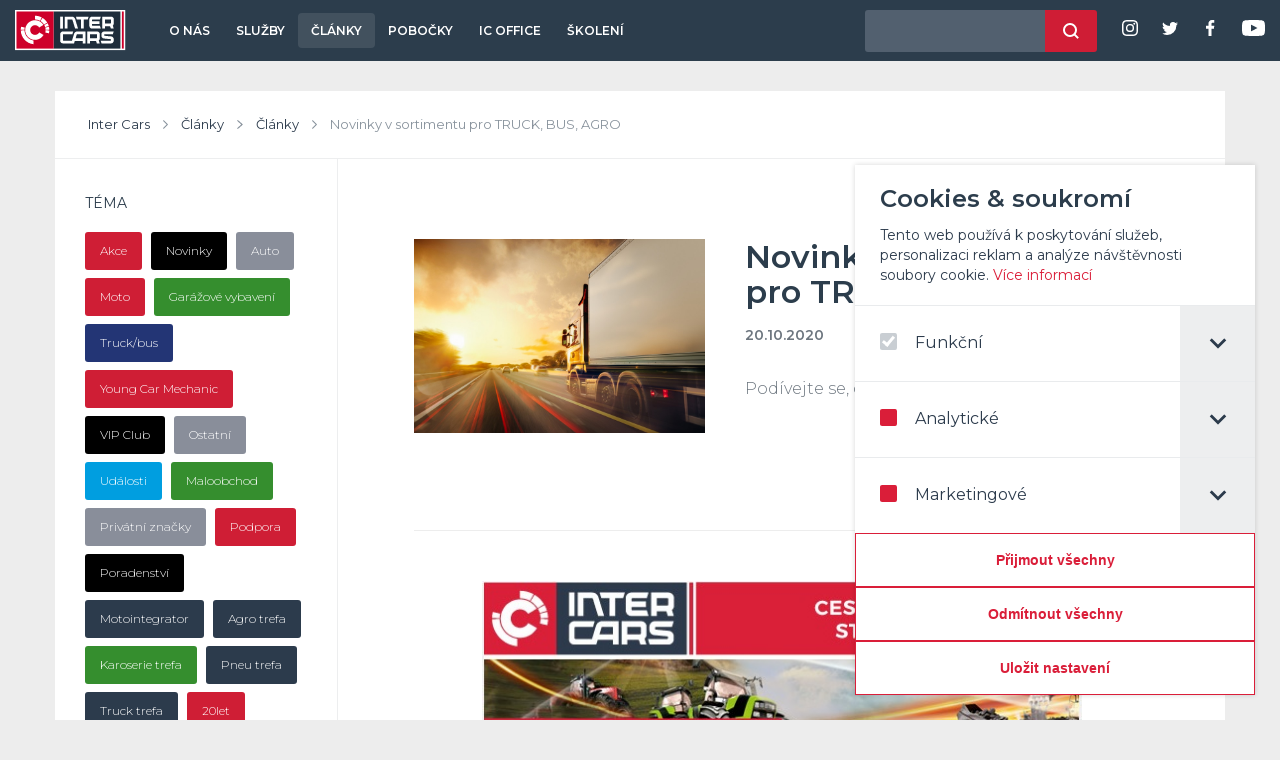

--- FILE ---
content_type: text/html; charset=UTF-8
request_url: https://www.intercars.cz/clanek/928-novinky-v-sortimentu-pro-truck-bus-agro/
body_size: 23865
content:
<!DOCTYPE html>
<html lang="cs" class="no-js">
<head>
	<meta charset="utf-8">
	<meta name="viewport" content="width=device-width, initial-scale=1">
	<title>Novinky v sortimentu pro TRUCK, BUS, AGRO | Inter Cars</title>

	<script>
	document.documentElement.className = document.documentElement.className.replace(/(\s|^)no-js(\s|$)/, '$1js$2');
	</script>

	<link rel="preconnect" href="https://fonts.googleapis.com"> 
	<link rel="preconnect" href="https://fonts.gstatic.com" crossorigin> 
	<link rel="preload" as="style" href="https://fonts.googleapis.com/css2?family=Montserrat:wght@300;400;600;700&display=swap">
	<link href="https://fonts.googleapis.com/css2?family=Montserrat:wght@300;400;600;700&display=swap" rel="stylesheet" media="print" onload="this.media='all'">
	<noscript><link href="https://fonts.googleapis.com/css2?family=Montserrat:wght@300;400;600;700&display=swap" rel="stylesheet"></noscript>
	<style>./* Magnific Popup CSS */
.mfp-bg {
  top: 0;
  left: 0;
  width: 100%;
  height: 100%;
  z-index: 1042;
  overflow: hidden;
  position: fixed;
  background: #0b0b0b;
  opacity: 0.8; }

.mfp-wrap {
  top: 0;
  left: 0;
  width: 100%;
  height: 100%;
  z-index: 1043;
  position: fixed;
  outline: none !important;
  -webkit-backface-visibility: hidden; }

.mfp-container {
  text-align: center;
  position: absolute;
  width: 100%;
  height: 100%;
  left: 0;
  top: 0;
  padding: 0 8px;
  box-sizing: border-box; }

.mfp-container:before {
  content: '';
  display: inline-block;
  height: 100%;
  vertical-align: middle; }

.mfp-align-top .mfp-container:before {
  display: none; }

.mfp-content {
  position: relative;
  display: inline-block;
  vertical-align: middle;
  margin: 0 auto;
  text-align: left;
  z-index: 1045; }

.mfp-inline-holder .mfp-content,
.mfp-ajax-holder .mfp-content {
  width: 100%;
  cursor: auto; }

.mfp-ajax-cur {
  cursor: progress; }

.mfp-zoom-out-cur, .mfp-zoom-out-cur .mfp-image-holder .mfp-close {
  cursor: zoom-out; }

.mfp-zoom {
  cursor: pointer;
  cursor: zoom-in; }

.mfp-auto-cursor .mfp-content {
  cursor: auto; }

.mfp-close,
.mfp-arrow,
.mfp-preloader,
.mfp-counter {
  -webkit-user-select: none;
  -moz-user-select: none;
  user-select: none; }

.mfp-loading.mfp-figure {
  display: none; }

.mfp-hide {
  display: none !important; }

.mfp-preloader {
  color: #CCC;
  position: absolute;
  top: 50%;
  width: auto;
  text-align: center;
  margin-top: -0.8em;
  left: 8px;
  right: 8px;
  z-index: 1044; }
  .mfp-preloader a {
    color: #CCC; }
    .mfp-preloader a:hover {
      color: #FFF; }

.mfp-s-ready .mfp-preloader {
  display: none; }

.mfp-s-error .mfp-content {
  display: none; }

button.mfp-close,
button.mfp-arrow {
  overflow: visible;
  cursor: pointer;
  background: transparent;
  border: 0;
  -webkit-appearance: none;
  display: block;
  outline: none;
  padding: 0;
  z-index: 1046;
  box-shadow: none;
  touch-action: manipulation; }

button::-moz-focus-inner {
  padding: 0;
  border: 0; }

.mfp-close {
  width: 44px;
  height: 44px;
  line-height: 44px;
  position: absolute;
  right: 0;
  top: 0;
  text-decoration: none;
  text-align: center;
  opacity: 0.65;
  padding: 0 0 18px 10px;
  color: #FFF;
  font-style: normal;
  font-size: 28px;
  font-family: Arial, Baskerville, monospace; }
  .mfp-close:hover,
  .mfp-close:focus {
    opacity: 1; }
  .mfp-close:active {
    top: 1px; }

.mfp-close-btn-in .mfp-close {
  color: #333; }

.mfp-image-holder .mfp-close,
.mfp-iframe-holder .mfp-close {
  color: #FFF;
  right: -6px;
  text-align: right;
  padding-right: 6px;
  width: 100%; }

.mfp-counter {
  position: absolute;
  top: 0;
  right: 0;
  color: #CCC;
  font-size: 12px;
  line-height: 18px;
  white-space: nowrap; }

.mfp-arrow {
  position: absolute;
  opacity: 0.65;
  margin: 0;
  top: 50%;
  margin-top: -55px;
  padding: 0;
  width: 90px;
  height: 110px;
  -webkit-tap-highlight-color: transparent; }
  .mfp-arrow:active {
    margin-top: -54px; }
  .mfp-arrow:hover,
  .mfp-arrow:focus {
    opacity: 1; }
  .mfp-arrow:before,
  .mfp-arrow:after {
    content: '';
    display: block;
    width: 0;
    height: 0;
    position: absolute;
    left: 0;
    top: 0;
    margin-top: 35px;
    margin-left: 35px;
    border: medium inset transparent; }
  .mfp-arrow:after {
    border-top-width: 13px;
    border-bottom-width: 13px;
    top: 8px; }
  .mfp-arrow:before {
    border-top-width: 21px;
    border-bottom-width: 21px;
    opacity: 0.7; }

.mfp-arrow-left {
  left: 0; }
  .mfp-arrow-left:after {
    border-right: 17px solid #FFF;
    margin-left: 31px; }
  .mfp-arrow-left:before {
    margin-left: 25px;
    border-right: 27px solid #3F3F3F; }

.mfp-arrow-right {
  right: 0; }
  .mfp-arrow-right:after {
    border-left: 17px solid #FFF;
    margin-left: 39px; }
  .mfp-arrow-right:before {
    border-left: 27px solid #3F3F3F; }

.mfp-iframe-holder {
  padding-top: 40px;
  padding-bottom: 40px; }
  .mfp-iframe-holder .mfp-content {
    line-height: 0;
    width: 100%;
    max-width: 900px; }
  .mfp-iframe-holder .mfp-close {
    top: -40px; }

.mfp-iframe-scaler {
  width: 100%;
  height: 0;
  overflow: hidden;
  padding-top: 56.25%; }
  .mfp-iframe-scaler iframe {
    position: absolute;
    display: block;
    top: 0;
    left: 0;
    width: 100%;
    height: 100%;
    box-shadow: 0 0 8px rgba(0, 0, 0, 0.6);
    background: #000; }

/* Main image in popup */
img.mfp-img {
  width: auto;
  max-width: 100%;
  height: auto;
  display: block;
  line-height: 0;
  box-sizing: border-box;
  padding: 40px 0 40px;
  margin: 0 auto; }

/* The shadow behind the image */
.mfp-figure {
  line-height: 0; }
  .mfp-figure:after {
    content: '';
    position: absolute;
    left: 0;
    top: 40px;
    bottom: 40px;
    display: block;
    right: 0;
    width: auto;
    height: auto;
    z-index: -1;
    box-shadow: 0 0 8px rgba(0, 0, 0, 0.6);
    background: #444; }
  .mfp-figure small {
    color: #BDBDBD;
    display: block;
    font-size: 12px;
    line-height: 14px; }
  .mfp-figure figure {
    margin: 0; }

.mfp-bottom-bar {
  margin-top: -36px;
  position: absolute;
  top: 100%;
  left: 0;
  width: 100%;
  cursor: auto; }

.mfp-title {
  text-align: left;
  line-height: 18px;
  color: #F3F3F3;
  word-wrap: break-word;
  padding-right: 36px; }

.mfp-image-holder .mfp-content {
  max-width: 100%; }

.mfp-gallery .mfp-image-holder .mfp-figure {
  cursor: pointer; }

@media screen and (max-width: 800px) and (orientation: landscape), screen and (max-height: 300px) {
  /**
       * Remove all paddings around the image on small screen
       */
  .mfp-img-mobile .mfp-image-holder {
    padding-left: 0;
    padding-right: 0; }
  .mfp-img-mobile img.mfp-img {
    padding: 0; }
  .mfp-img-mobile .mfp-figure:after {
    top: 0;
    bottom: 0; }
  .mfp-img-mobile .mfp-figure small {
    display: inline;
    margin-left: 5px; }
  .mfp-img-mobile .mfp-bottom-bar {
    background: rgba(0, 0, 0, 0.6);
    bottom: 0;
    margin: 0;
    top: auto;
    padding: 3px 5px;
    position: fixed;
    box-sizing: border-box; }
    .mfp-img-mobile .mfp-bottom-bar:empty {
      padding: 0; }
  .mfp-img-mobile .mfp-counter {
    right: 5px;
    top: 3px; }
  .mfp-img-mobile .mfp-close {
    top: 0;
    right: 0;
    width: 35px;
    height: 35px;
    line-height: 35px;
    background: rgba(0, 0, 0, 0.6);
    position: fixed;
    text-align: center;
    padding: 0; } }

@media all and (max-width: 900px) {
  .mfp-arrow {
    transform: scale(0.75); }
  .mfp-arrow-left {
    transform-origin: 0; }
  .mfp-arrow-right {
    transform-origin: 100%; }
  .mfp-container {
    padding-left: 6px;
    padding-right: 6px; } }

/*
 * jQuery FlexSlider v2.7.2
 * https://www.woocommerce.com/flexslider/
 *
 * Copyright 2012 WooThemes
 * Free to use under the GPLv2 and later license.
 * http://www.gnu.org/licenses/gpl-2.0.html
 *
 * Contributing author: Tyler Smith (@mbmufffin)
 *
 */
/* ====================================================================================================================
 * FONT-FACE
 * ====================================================================================================================*/
@font-face {
  font-family: 'flexslider-icon';
  src: url(/fonts/vendor/flexslider/flexslider-icon.eot?0c4bb125c0f3d608f400f5badfe05702);
  src: url(/fonts/vendor/flexslider/flexslider-icon.eot?0c4bb125c0f3d608f400f5badfe05702?#iefix) format('embedded-opentype'), url(/fonts/vendor/flexslider/flexslider-icon.woff?b5aefbb787e9e5f6aa2a665a5beeff40) format('woff'), url(/fonts/vendor/flexslider/flexslider-icon.ttf?c6c9e9e51970069505501afd6a89fcc9) format('truetype'), url(/fonts/vendor/flexslider/flexslider-icon.svg?b1ded4b15ae90bc8f88e2c3117dc8a8b#flexslider-icon) format('svg');
  font-weight: normal;
  font-style: normal;
}
/* ====================================================================================================================
 * RESETS
 * ====================================================================================================================*/
.flex-container a:hover,
.flex-slider a:hover {
  outline: none;
}
.slides,
.slides > li,
.flex-control-nav,
.flex-direction-nav {
  margin: 0;
  padding: 0;
  list-style: none;
}
.flex-pauseplay span {
  text-transform: capitalize;
}
/* ====================================================================================================================
 * BASE STYLES
 * ====================================================================================================================*/
.flexslider {
  margin: 0;
  padding: 0;
}
.flexslider .slides > li {
  display: none;
  -webkit-backface-visibility: hidden;
}
.flexslider .slides img {
  width: 100%;
  display: block;
}
.flexslider .slides:after {
  content: "\0020";
  display: block;
  clear: both;
  visibility: hidden;
  line-height: 0;
  height: 0;
}
html[xmlns] .flexslider .slides {
  display: block;
}
* html .flexslider .slides {
  height: 1%;
}
.no-js .flexslider .slides > li:first-child {
  display: block;
}
/* ====================================================================================================================
 * DEFAULT THEME
 * ====================================================================================================================*/
.flexslider {
  margin: 0 0 60px;
  background: #fff;
  border: 4px solid #fff;
  position: relative;
  zoom: 1;
  border-radius: 4px;
  -o-box-shadow: '' 0 1px 4px rgba(0, 0, 0, 0.2);
  box-shadow: '' 0 1px 4px rgba(0, 0, 0, 0.2);
}
.flexslider .slides {
  zoom: 1;
}
.flexslider .slides img {
  height: auto;
  -moz-user-select: none;
}
.flex-viewport {
  max-height: 2000px;
  transition: all 1s ease;
}
.loading .flex-viewport {
  max-height: 300px;
}
@-moz-document url-prefix() {
  .loading .flex-viewport {
    max-height: none;
  }
}
.carousel li {
  margin-right: 5px;
}
.flex-direction-nav {
  *height: 0;
}
.flex-direction-nav a {
  text-decoration: none;
  display: block;
  width: 40px;
  height: 40px;
  margin: -20px 0 0;
  position: absolute;
  top: 50%;
  z-index: 10;
  overflow: hidden;
  opacity: 0;
  cursor: pointer;
  color: rgba(0, 0, 0, 0.8);
  text-shadow: 1px 1px 0 rgba(255, 255, 255, 0.3);
  transition: all 0.3s ease-in-out;
}
.flex-direction-nav a:before {
  font-family: "flexslider-icon";
  font-size: 40px;
  display: inline-block;
  content: '\f001';
  color: rgba(0, 0, 0, 0.8);
  text-shadow: 1px 1px 0 rgba(255, 255, 255, 0.3);
}
.flex-direction-nav a.flex-next:before {
  content: '\f002';
}
.flex-direction-nav .flex-prev {
  left: -50px;
}
.flex-direction-nav .flex-next {
  right: -50px;
  text-align: right;
}
.flexslider:hover .flex-direction-nav .flex-prev {
  opacity: 0.7;
  left: 10px;
}
.flexslider:hover .flex-direction-nav .flex-prev:hover {
  opacity: 1;
}
.flexslider:hover .flex-direction-nav .flex-next {
  opacity: 0.7;
  right: 10px;
}
.flexslider:hover .flex-direction-nav .flex-next:hover {
  opacity: 1;
}
.flex-direction-nav .flex-disabled {
  opacity: 0!important;
  filter: alpha(opacity=0);
  cursor: default;
  z-index: -1;
}
.flex-pauseplay a {
  display: block;
  width: 20px;
  height: 20px;
  position: absolute;
  bottom: 5px;
  left: 10px;
  opacity: 0.8;
  z-index: 10;
  overflow: hidden;
  cursor: pointer;
  color: #000;
}
.flex-pauseplay a:before {
  font-family: "flexslider-icon";
  font-size: 20px;
  display: inline-block;
  content: '\f004';
}
.flex-pauseplay a:hover {
  opacity: 1;
}
.flex-pauseplay a.flex-play:before {
  content: '\f003';
}
.flex-control-nav {
  width: 100%;
  position: absolute;
  bottom: -40px;
  text-align: center;
}
.flex-control-nav li {
  margin: 0 6px;
  display: inline-block;
  zoom: 1;
  *display: inline;
}
.flex-control-paging li a {
  width: 11px;
  height: 11px;
  display: block;
  background: #666;
  background: rgba(0, 0, 0, 0.5);
  cursor: pointer;
  text-indent: -9999px;
  -o-box-shadow: inset 0 0 3px rgba(0, 0, 0, 0.3);
  box-shadow: inset 0 0 3px rgba(0, 0, 0, 0.3);
  border-radius: 20px;
}
.flex-control-paging li a:hover {
  background: #333;
  background: rgba(0, 0, 0, 0.7);
}
.flex-control-paging li a.flex-active {
  background: #000;
  background: rgba(0, 0, 0, 0.9);
  cursor: default;
}
.flex-control-thumbs {
  margin: 5px 0 0;
  position: static;
  overflow: hidden;
}
.flex-control-thumbs li {
  width: 25%;
  float: left;
  margin: 0;
}
.flex-control-thumbs img {
  width: 100%;
  height: auto;
  display: block;
  opacity: .7;
  cursor: pointer;
  -moz-user-select: none;
  transition: all 1s ease;
}
.flex-control-thumbs img:hover {
  opacity: 1;
}
.flex-control-thumbs .flex-active {
  opacity: 1;
  cursor: default;
}
/* ====================================================================================================================
 * RESPONSIVE
 * ====================================================================================================================*/
@media screen and (max-width: 860px) {
  .flex-direction-nav .flex-prev {
    opacity: 1;
    left: 10px;
  }
  .flex-direction-nav .flex-next {
    opacity: 1;
    right: 10px;
  }
}

/* Slider */
.slick-slider
{
    position: relative;

    display: block;
    box-sizing: border-box;

    -webkit-user-select: none;
       -moz-user-select: none;
            user-select: none;

    -webkit-touch-callout: none;
    -khtml-user-select: none;
    touch-action: pan-y;
    -webkit-tap-highlight-color: transparent;
}

.slick-list
{
    position: relative;

    display: block;
    overflow: hidden;

    margin: 0;
    padding: 0;
}
.slick-list:focus
{
    outline: none;
}
.slick-list.dragging
{
    cursor: pointer;
    cursor: hand;
}

.slick-slider .slick-track,
.slick-slider .slick-list
{
    transform: translate3d(0, 0, 0);
}

.slick-track
{
    position: relative;
    top: 0;
    left: 0;

    display: block;
    margin-left: auto;
    margin-right: auto;
}
.slick-track:before,
.slick-track:after
{
    display: table;

    content: '';
}
.slick-track:after
{
    clear: both;
}
.slick-loading .slick-track
{
    visibility: hidden;
}

.slick-slide
{
    display: none;
    float: left;

    height: 100%;
    min-height: 1px;
}
[dir='rtl'] .slick-slide
{
    float: right;
}
.slick-slide img
{
    display: block;
}
.slick-slide.slick-loading img
{
    display: none;
}
.slick-slide.dragging img
{
    pointer-events: none;
}
.slick-initialized .slick-slide
{
    display: block;
}
.slick-loading .slick-slide
{
    visibility: hidden;
}
.slick-vertical .slick-slide
{
    display: block;

    height: auto;

    border: 1px solid transparent;
}
.slick-arrow.slick-hidden {
    display: none;
}

/*!
 * jQuery UI CSS Framework 1.13.2
 * http://jqueryui.com
 *
 * Copyright jQuery Foundation and other contributors
 * Released under the MIT license.
 * http://jquery.org/license
 *
 * http://api.jqueryui.com/category/theming/
 */

/* Layout helpers
----------------------------------*/
.ui-helper-hidden {
	display: none;
}
.ui-helper-hidden-accessible {
	border: 0;
	clip: rect(0 0 0 0);
	height: 1px;
	margin: -1px;
	overflow: hidden;
	padding: 0;
	position: absolute;
	width: 1px;
}
.ui-helper-reset {
	margin: 0;
	padding: 0;
	border: 0;
	outline: 0;
	line-height: 1.3;
	text-decoration: none;
	font-size: 100%;
	list-style: none;
}
.ui-helper-clearfix:before,
.ui-helper-clearfix:after {
	content: "";
	display: table;
	border-collapse: collapse;
}
.ui-helper-clearfix:after {
	clear: both;
}
.ui-helper-zfix {
	width: 100%;
	height: 100%;
	top: 0;
	left: 0;
	position: absolute;
	opacity: 0;
	-ms-filter: "alpha(opacity=0)"; /* support: IE8 */
}

.ui-front {
	z-index: 100;
}


/* Interaction Cues
----------------------------------*/
.ui-state-disabled {
	cursor: default !important;
	pointer-events: none;
}


/* Icons
----------------------------------*/
.ui-icon {
	display: inline-block;
	vertical-align: middle;
	margin-top: -.25em;
	position: relative;
	text-indent: -99999px;
	overflow: hidden;
	background-repeat: no-repeat;
}

.ui-widget-icon-block {
	left: 50%;
	margin-left: -8px;
	display: block;
}

/* Misc visuals
----------------------------------*/

/* Overlays */
.ui-widget-overlay {
	position: fixed;
	top: 0;
	left: 0;
	width: 100%;
	height: 100%;
}

/*!
 * jQuery UI Autocomplete 1.13.2
 * http://jqueryui.com
 *
 * Copyright jQuery Foundation and other contributors
 * Released under the MIT license.
 * http://jquery.org/license
 *
 * http://api.jqueryui.com/autocomplete/#theming
 */
.ui-autocomplete {
	position: absolute;
	top: 0;
	left: 0;
	cursor: default;
}

/*!
 * jQuery UI Menu 1.13.2
 * http://jqueryui.com
 *
 * Copyright jQuery Foundation and other contributors
 * Released under the MIT license.
 * http://jquery.org/license
 *
 * http://api.jqueryui.com/menu/#theming
 */
.ui-menu {
	list-style: none;
	padding: 0;
	margin: 0;
	display: block;
	outline: 0;
}
.ui-menu .ui-menu {
	position: absolute;
}
.ui-menu .ui-menu-item {
	margin: 0;
	cursor: pointer;
	/* support: IE10, see #8844 */
	list-style-image: url("[data-uri]");
}
.ui-menu .ui-menu-item-wrapper {
	position: relative;
	padding: 3px 1em 3px .4em;
}
.ui-menu .ui-menu-divider {
	margin: 5px 0;
	height: 0;
	font-size: 0;
	line-height: 0;
	border-width: 1px 0 0 0;
}
.ui-menu .ui-state-focus,
.ui-menu .ui-state-active {
	margin: -1px;
}

/* icon support */
.ui-menu-icons {
	position: relative;
}
.ui-menu-icons .ui-menu-item-wrapper {
	padding-left: 2em;
}

/* left-aligned */
.ui-menu .ui-icon {
	position: absolute;
	top: 0;
	bottom: 0;
	left: .2em;
	margin: auto 0;
}

/* right-aligned */
.ui-menu .ui-menu-icon {
	left: auto;
	right: 0;
}

/*!
 * jQuery UI CSS Framework 1.13.2
 * http://jqueryui.com
 *
 * Copyright jQuery Foundation and other contributors
 * Released under the MIT license.
 * http://jquery.org/license
 *
 * http://api.jqueryui.com/category/theming/
 *
 * To view and modify this theme, visit http://jqueryui.com/themeroller/
 */


/* Component containers
----------------------------------*/
.ui-widget {
	font-family: Arial,Helvetica,sans-serif/*{ffDefault}*/;
	font-size: 1em/*{fsDefault}*/;
}
.ui-widget .ui-widget {
	font-size: 1em;
}
.ui-widget input,
.ui-widget select,
.ui-widget textarea,
.ui-widget button {
	font-family: Arial,Helvetica,sans-serif/*{ffDefault}*/;
	font-size: 1em;
}
.ui-widget.ui-widget-content {
	border: 1px solid #c5c5c5/*{borderColorDefault}*/;
}
.ui-widget-content {
	border: 1px solid #dddddd/*{borderColorContent}*/;
	background: #ffffff/*{bgColorContent}*/ /*{bgImgUrlContent}*/ /*{bgContentXPos}*/ /*{bgContentYPos}*/ /*{bgContentRepeat}*/;
	color: #333333/*{fcContent}*/;
}
.ui-widget-content a {
	color: #333333/*{fcContent}*/;
}
.ui-widget-header {
	border: 1px solid #dddddd/*{borderColorHeader}*/;
	background: #e9e9e9/*{bgColorHeader}*/ /*{bgImgUrlHeader}*/ /*{bgHeaderXPos}*/ /*{bgHeaderYPos}*/ /*{bgHeaderRepeat}*/;
	color: #333333/*{fcHeader}*/;
	font-weight: bold;
}
.ui-widget-header a {
	color: #333333/*{fcHeader}*/;
}

/* Interaction states
----------------------------------*/
.ui-state-default,
.ui-widget-content .ui-state-default,
.ui-widget-header .ui-state-default,
.ui-button,

/* We use html here because we need a greater specificity to make sure disabled
works properly when clicked or hovered */
html .ui-button.ui-state-disabled:hover,
html .ui-button.ui-state-disabled:active {
	border: 1px solid #c5c5c5/*{borderColorDefault}*/;
	background: #f6f6f6/*{bgColorDefault}*/ /*{bgImgUrlDefault}*/ /*{bgDefaultXPos}*/ /*{bgDefaultYPos}*/ /*{bgDefaultRepeat}*/;
	font-weight: normal/*{fwDefault}*/;
	color: #454545/*{fcDefault}*/;
}
.ui-state-default a,
.ui-state-default a:link,
.ui-state-default a:visited,
a.ui-button,
a:link.ui-button,
a:visited.ui-button,
.ui-button {
	color: #454545/*{fcDefault}*/;
	text-decoration: none;
}
.ui-state-hover,
.ui-widget-content .ui-state-hover,
.ui-widget-header .ui-state-hover,
.ui-state-focus,
.ui-widget-content .ui-state-focus,
.ui-widget-header .ui-state-focus,
.ui-button:hover,
.ui-button:focus {
	border: 1px solid #cccccc/*{borderColorHover}*/;
	background: #ededed/*{bgColorHover}*/ /*{bgImgUrlHover}*/ /*{bgHoverXPos}*/ /*{bgHoverYPos}*/ /*{bgHoverRepeat}*/;
	font-weight: normal/*{fwDefault}*/;
	color: #2b2b2b/*{fcHover}*/;
}
.ui-state-hover a,
.ui-state-hover a:hover,
.ui-state-hover a:link,
.ui-state-hover a:visited,
.ui-state-focus a,
.ui-state-focus a:hover,
.ui-state-focus a:link,
.ui-state-focus a:visited,
a.ui-button:hover,
a.ui-button:focus {
	color: #2b2b2b/*{fcHover}*/;
	text-decoration: none;
}

.ui-visual-focus {
	box-shadow: 0 0 3px 1px rgb(94, 158, 214);
}
.ui-state-active,
.ui-widget-content .ui-state-active,
.ui-widget-header .ui-state-active,
a.ui-button:active,
.ui-button:active,
.ui-button.ui-state-active:hover {
	border: 1px solid #003eff/*{borderColorActive}*/;
	background: #007fff/*{bgColorActive}*/ /*{bgImgUrlActive}*/ /*{bgActiveXPos}*/ /*{bgActiveYPos}*/ /*{bgActiveRepeat}*/;
	font-weight: normal/*{fwDefault}*/;
	color: #ffffff/*{fcActive}*/;
}
.ui-icon-background,
.ui-state-active .ui-icon-background {
	border: #003eff/*{borderColorActive}*/;
	background-color: #ffffff/*{fcActive}*/;
}
.ui-state-active a,
.ui-state-active a:link,
.ui-state-active a:visited {
	color: #ffffff/*{fcActive}*/;
	text-decoration: none;
}

/* Interaction Cues
----------------------------------*/
.ui-state-highlight,
.ui-widget-content .ui-state-highlight,
.ui-widget-header .ui-state-highlight {
	border: 1px solid #dad55e/*{borderColorHighlight}*/;
	background: #fffa90/*{bgColorHighlight}*/ /*{bgImgUrlHighlight}*/ /*{bgHighlightXPos}*/ /*{bgHighlightYPos}*/ /*{bgHighlightRepeat}*/;
	color: #777620/*{fcHighlight}*/;
}
.ui-state-checked {
	border: 1px solid #dad55e/*{borderColorHighlight}*/;
	background: #fffa90/*{bgColorHighlight}*/;
}
.ui-state-highlight a,
.ui-widget-content .ui-state-highlight a,
.ui-widget-header .ui-state-highlight a {
	color: #777620/*{fcHighlight}*/;
}
.ui-state-error,
.ui-widget-content .ui-state-error,
.ui-widget-header .ui-state-error {
	border: 1px solid #f1a899/*{borderColorError}*/;
	background: #fddfdf/*{bgColorError}*/ /*{bgImgUrlError}*/ /*{bgErrorXPos}*/ /*{bgErrorYPos}*/ /*{bgErrorRepeat}*/;
	color: #5f3f3f/*{fcError}*/;
}
.ui-state-error a,
.ui-widget-content .ui-state-error a,
.ui-widget-header .ui-state-error a {
	color: #5f3f3f/*{fcError}*/;
}
.ui-state-error-text,
.ui-widget-content .ui-state-error-text,
.ui-widget-header .ui-state-error-text {
	color: #5f3f3f/*{fcError}*/;
}
.ui-priority-primary,
.ui-widget-content .ui-priority-primary,
.ui-widget-header .ui-priority-primary {
	font-weight: bold;
}
.ui-priority-secondary,
.ui-widget-content .ui-priority-secondary,
.ui-widget-header .ui-priority-secondary {
	opacity: .7;
	-ms-filter: "alpha(opacity=70)"; /* support: IE8 */
	font-weight: normal;
}
.ui-state-disabled,
.ui-widget-content .ui-state-disabled,
.ui-widget-header .ui-state-disabled {
	opacity: .35;
	-ms-filter: "alpha(opacity=35)"; /* support: IE8 */
	background-image: none;
}
.ui-state-disabled .ui-icon {
	-ms-filter: "alpha(opacity=35)"; /* support: IE8 - See #6059 */
}

/* Icons
----------------------------------*/

/* states and images */
.ui-icon {
	width: 16px;
	height: 16px;
}
.ui-icon,
.ui-widget-content .ui-icon {
	background-image: url(/images/vendor/jquery-ui/themes/base/ui-icons_444444_256x240.png?d1b818587c3bc65058fe43800e4a191c)/*{iconsContent}*/;
}
.ui-widget-header .ui-icon {
	background-image: url(/images/vendor/jquery-ui/themes/base/ui-icons_444444_256x240.png?d1b818587c3bc65058fe43800e4a191c)/*{iconsHeader}*/;
}
.ui-state-hover .ui-icon,
.ui-state-focus .ui-icon,
.ui-button:hover .ui-icon,
.ui-button:focus .ui-icon {
	background-image: url(/images/vendor/jquery-ui/themes/base/ui-icons_555555_256x240.png?35d57320d9df28ec0d0d8bd1b5c75983)/*{iconsHover}*/;
}
.ui-state-active .ui-icon,
.ui-button:active .ui-icon {
	background-image: url(/images/vendor/jquery-ui/themes/base/ui-icons_ffffff_256x240.png?92bef7e45fed3caba8dc9348edef4df2)/*{iconsActive}*/;
}
.ui-state-highlight .ui-icon,
.ui-button .ui-state-highlight.ui-icon {
	background-image: url(/images/vendor/jquery-ui/themes/base/ui-icons_777620_256x240.png?f423048bf942a7a33b33b1b982ecdb51)/*{iconsHighlight}*/;
}
.ui-state-error .ui-icon,
.ui-state-error-text .ui-icon {
	background-image: url(/images/vendor/jquery-ui/themes/base/ui-icons_cc0000_256x240.png?5cbbd560bcf30acb95dd3b0b0d61645a)/*{iconsError}*/;
}
.ui-button .ui-icon {
	background-image: url(/images/vendor/jquery-ui/themes/base/ui-icons_777777_256x240.png?f5d5fce2f36b5776eab8b314efc2dfd8)/*{iconsDefault}*/;
}

/* positioning */
/* Three classes needed to override `.ui-button:hover .ui-icon` */
.ui-icon-blank.ui-icon-blank.ui-icon-blank {
	background-image: none;
}
.ui-icon-caret-1-n { background-position: 0 0; }
.ui-icon-caret-1-ne { background-position: -16px 0; }
.ui-icon-caret-1-e { background-position: -32px 0; }
.ui-icon-caret-1-se { background-position: -48px 0; }
.ui-icon-caret-1-s { background-position: -65px 0; }
.ui-icon-caret-1-sw { background-position: -80px 0; }
.ui-icon-caret-1-w { background-position: -96px 0; }
.ui-icon-caret-1-nw { background-position: -112px 0; }
.ui-icon-caret-2-n-s { background-position: -128px 0; }
.ui-icon-caret-2-e-w { background-position: -144px 0; }
.ui-icon-triangle-1-n { background-position: 0 -16px; }
.ui-icon-triangle-1-ne { background-position: -16px -16px; }
.ui-icon-triangle-1-e { background-position: -32px -16px; }
.ui-icon-triangle-1-se { background-position: -48px -16px; }
.ui-icon-triangle-1-s { background-position: -65px -16px; }
.ui-icon-triangle-1-sw { background-position: -80px -16px; }
.ui-icon-triangle-1-w { background-position: -96px -16px; }
.ui-icon-triangle-1-nw { background-position: -112px -16px; }
.ui-icon-triangle-2-n-s { background-position: -128px -16px; }
.ui-icon-triangle-2-e-w { background-position: -144px -16px; }
.ui-icon-arrow-1-n { background-position: 0 -32px; }
.ui-icon-arrow-1-ne { background-position: -16px -32px; }
.ui-icon-arrow-1-e { background-position: -32px -32px; }
.ui-icon-arrow-1-se { background-position: -48px -32px; }
.ui-icon-arrow-1-s { background-position: -65px -32px; }
.ui-icon-arrow-1-sw { background-position: -80px -32px; }
.ui-icon-arrow-1-w { background-position: -96px -32px; }
.ui-icon-arrow-1-nw { background-position: -112px -32px; }
.ui-icon-arrow-2-n-s { background-position: -128px -32px; }
.ui-icon-arrow-2-ne-sw { background-position: -144px -32px; }
.ui-icon-arrow-2-e-w { background-position: -160px -32px; }
.ui-icon-arrow-2-se-nw { background-position: -176px -32px; }
.ui-icon-arrowstop-1-n { background-position: -192px -32px; }
.ui-icon-arrowstop-1-e { background-position: -208px -32px; }
.ui-icon-arrowstop-1-s { background-position: -224px -32px; }
.ui-icon-arrowstop-1-w { background-position: -240px -32px; }
.ui-icon-arrowthick-1-n { background-position: 1px -48px; }
.ui-icon-arrowthick-1-ne { background-position: -16px -48px; }
.ui-icon-arrowthick-1-e { background-position: -32px -48px; }
.ui-icon-arrowthick-1-se { background-position: -48px -48px; }
.ui-icon-arrowthick-1-s { background-position: -64px -48px; }
.ui-icon-arrowthick-1-sw { background-position: -80px -48px; }
.ui-icon-arrowthick-1-w { background-position: -96px -48px; }
.ui-icon-arrowthick-1-nw { background-position: -112px -48px; }
.ui-icon-arrowthick-2-n-s { background-position: -128px -48px; }
.ui-icon-arrowthick-2-ne-sw { background-position: -144px -48px; }
.ui-icon-arrowthick-2-e-w { background-position: -160px -48px; }
.ui-icon-arrowthick-2-se-nw { background-position: -176px -48px; }
.ui-icon-arrowthickstop-1-n { background-position: -192px -48px; }
.ui-icon-arrowthickstop-1-e { background-position: -208px -48px; }
.ui-icon-arrowthickstop-1-s { background-position: -224px -48px; }
.ui-icon-arrowthickstop-1-w { background-position: -240px -48px; }
.ui-icon-arrowreturnthick-1-w { background-position: 0 -64px; }
.ui-icon-arrowreturnthick-1-n { background-position: -16px -64px; }
.ui-icon-arrowreturnthick-1-e { background-position: -32px -64px; }
.ui-icon-arrowreturnthick-1-s { background-position: -48px -64px; }
.ui-icon-arrowreturn-1-w { background-position: -64px -64px; }
.ui-icon-arrowreturn-1-n { background-position: -80px -64px; }
.ui-icon-arrowreturn-1-e { background-position: -96px -64px; }
.ui-icon-arrowreturn-1-s { background-position: -112px -64px; }
.ui-icon-arrowrefresh-1-w { background-position: -128px -64px; }
.ui-icon-arrowrefresh-1-n { background-position: -144px -64px; }
.ui-icon-arrowrefresh-1-e { background-position: -160px -64px; }
.ui-icon-arrowrefresh-1-s { background-position: -176px -64px; }
.ui-icon-arrow-4 { background-position: 0 -80px; }
.ui-icon-arrow-4-diag { background-position: -16px -80px; }
.ui-icon-extlink { background-position: -32px -80px; }
.ui-icon-newwin { background-position: -48px -80px; }
.ui-icon-refresh { background-position: -64px -80px; }
.ui-icon-shuffle { background-position: -80px -80px; }
.ui-icon-transfer-e-w { background-position: -96px -80px; }
.ui-icon-transferthick-e-w { background-position: -112px -80px; }
.ui-icon-folder-collapsed { background-position: 0 -96px; }
.ui-icon-folder-open { background-position: -16px -96px; }
.ui-icon-document { background-position: -32px -96px; }
.ui-icon-document-b { background-position: -48px -96px; }
.ui-icon-note { background-position: -64px -96px; }
.ui-icon-mail-closed { background-position: -80px -96px; }
.ui-icon-mail-open { background-position: -96px -96px; }
.ui-icon-suitcase { background-position: -112px -96px; }
.ui-icon-comment { background-position: -128px -96px; }
.ui-icon-person { background-position: -144px -96px; }
.ui-icon-print { background-position: -160px -96px; }
.ui-icon-trash { background-position: -176px -96px; }
.ui-icon-locked { background-position: -192px -96px; }
.ui-icon-unlocked { background-position: -208px -96px; }
.ui-icon-bookmark { background-position: -224px -96px; }
.ui-icon-tag { background-position: -240px -96px; }
.ui-icon-home { background-position: 0 -112px; }
.ui-icon-flag { background-position: -16px -112px; }
.ui-icon-calendar { background-position: -32px -112px; }
.ui-icon-cart { background-position: -48px -112px; }
.ui-icon-pencil { background-position: -64px -112px; }
.ui-icon-clock { background-position: -80px -112px; }
.ui-icon-disk { background-position: -96px -112px; }
.ui-icon-calculator { background-position: -112px -112px; }
.ui-icon-zoomin { background-position: -128px -112px; }
.ui-icon-zoomout { background-position: -144px -112px; }
.ui-icon-search { background-position: -160px -112px; }
.ui-icon-wrench { background-position: -176px -112px; }
.ui-icon-gear { background-position: -192px -112px; }
.ui-icon-heart { background-position: -208px -112px; }
.ui-icon-star { background-position: -224px -112px; }
.ui-icon-link { background-position: -240px -112px; }
.ui-icon-cancel { background-position: 0 -128px; }
.ui-icon-plus { background-position: -16px -128px; }
.ui-icon-plusthick { background-position: -32px -128px; }
.ui-icon-minus { background-position: -48px -128px; }
.ui-icon-minusthick { background-position: -64px -128px; }
.ui-icon-close { background-position: -80px -128px; }
.ui-icon-closethick { background-position: -96px -128px; }
.ui-icon-key { background-position: -112px -128px; }
.ui-icon-lightbulb { background-position: -128px -128px; }
.ui-icon-scissors { background-position: -144px -128px; }
.ui-icon-clipboard { background-position: -160px -128px; }
.ui-icon-copy { background-position: -176px -128px; }
.ui-icon-contact { background-position: -192px -128px; }
.ui-icon-image { background-position: -208px -128px; }
.ui-icon-video { background-position: -224px -128px; }
.ui-icon-script { background-position: -240px -128px; }
.ui-icon-alert { background-position: 0 -144px; }
.ui-icon-info { background-position: -16px -144px; }
.ui-icon-notice { background-position: -32px -144px; }
.ui-icon-help { background-position: -48px -144px; }
.ui-icon-check { background-position: -64px -144px; }
.ui-icon-bullet { background-position: -80px -144px; }
.ui-icon-radio-on { background-position: -96px -144px; }
.ui-icon-radio-off { background-position: -112px -144px; }
.ui-icon-pin-w { background-position: -128px -144px; }
.ui-icon-pin-s { background-position: -144px -144px; }
.ui-icon-play { background-position: 0 -160px; }
.ui-icon-pause { background-position: -16px -160px; }
.ui-icon-seek-next { background-position: -32px -160px; }
.ui-icon-seek-prev { background-position: -48px -160px; }
.ui-icon-seek-end { background-position: -64px -160px; }
.ui-icon-seek-start { background-position: -80px -160px; }
/* ui-icon-seek-first is deprecated, use ui-icon-seek-start instead */
.ui-icon-seek-first { background-position: -80px -160px; }
.ui-icon-stop { background-position: -96px -160px; }
.ui-icon-eject { background-position: -112px -160px; }
.ui-icon-volume-off { background-position: -128px -160px; }
.ui-icon-volume-on { background-position: -144px -160px; }
.ui-icon-power { background-position: 0 -176px; }
.ui-icon-signal-diag { background-position: -16px -176px; }
.ui-icon-signal { background-position: -32px -176px; }
.ui-icon-battery-0 { background-position: -48px -176px; }
.ui-icon-battery-1 { background-position: -64px -176px; }
.ui-icon-battery-2 { background-position: -80px -176px; }
.ui-icon-battery-3 { background-position: -96px -176px; }
.ui-icon-circle-plus { background-position: 0 -192px; }
.ui-icon-circle-minus { background-position: -16px -192px; }
.ui-icon-circle-close { background-position: -32px -192px; }
.ui-icon-circle-triangle-e { background-position: -48px -192px; }
.ui-icon-circle-triangle-s { background-position: -64px -192px; }
.ui-icon-circle-triangle-w { background-position: -80px -192px; }
.ui-icon-circle-triangle-n { background-position: -96px -192px; }
.ui-icon-circle-arrow-e { background-position: -112px -192px; }
.ui-icon-circle-arrow-s { background-position: -128px -192px; }
.ui-icon-circle-arrow-w { background-position: -144px -192px; }
.ui-icon-circle-arrow-n { background-position: -160px -192px; }
.ui-icon-circle-zoomin { background-position: -176px -192px; }
.ui-icon-circle-zoomout { background-position: -192px -192px; }
.ui-icon-circle-check { background-position: -208px -192px; }
.ui-icon-circlesmall-plus { background-position: 0 -208px; }
.ui-icon-circlesmall-minus { background-position: -16px -208px; }
.ui-icon-circlesmall-close { background-position: -32px -208px; }
.ui-icon-squaresmall-plus { background-position: -48px -208px; }
.ui-icon-squaresmall-minus { background-position: -64px -208px; }
.ui-icon-squaresmall-close { background-position: -80px -208px; }
.ui-icon-grip-dotted-vertical { background-position: 0 -224px; }
.ui-icon-grip-dotted-horizontal { background-position: -16px -224px; }
.ui-icon-grip-solid-vertical { background-position: -32px -224px; }
.ui-icon-grip-solid-horizontal { background-position: -48px -224px; }
.ui-icon-gripsmall-diagonal-se { background-position: -64px -224px; }
.ui-icon-grip-diagonal-se { background-position: -80px -224px; }


/* Misc visuals
----------------------------------*/

/* Corner radius */
.ui-corner-all,
.ui-corner-top,
.ui-corner-left,
.ui-corner-tl {
	border-top-left-radius: 3px/*{cornerRadius}*/;
}
.ui-corner-all,
.ui-corner-top,
.ui-corner-right,
.ui-corner-tr {
	border-top-right-radius: 3px/*{cornerRadius}*/;
}
.ui-corner-all,
.ui-corner-bottom,
.ui-corner-left,
.ui-corner-bl {
	border-bottom-left-radius: 3px/*{cornerRadius}*/;
}
.ui-corner-all,
.ui-corner-bottom,
.ui-corner-right,
.ui-corner-br {
	border-bottom-right-radius: 3px/*{cornerRadius}*/;
}

/* Overlays */
.ui-widget-overlay {
	background: #aaaaaa/*{bgColorOverlay}*/ /*{bgImgUrlOverlay}*/ /*{bgOverlayXPos}*/ /*{bgOverlayYPos}*/ /*{bgOverlayRepeat}*/;
	opacity: .3/*{opacityOverlay}*/;
	-ms-filter: "alpha(opacity=30)"/*{opacityFilterOverlay}*/; /* support: IE8 */
}
.ui-widget-shadow {
	box-shadow: 0/*{offsetLeftShadow}*/ 0/*{offsetTopShadow}*/ 5px/*{thicknessShadow}*/ #666666/*{bgColorShadow}*/;
}

@charset "UTF-8";
/**
 * Configuration for breakpoint package
 */
/*------------------------------------*\
    $BASIC SETTINGS
\*------------------------------------*/
/*------------------------------------*\
    $COLORS
\*------------------------------------*/
/*------------------------------------*\
    $BREAKPOINTS
\*------------------------------------*/
/*------------------------------------*\
    $TRANSITIONS
\*------------------------------------*/
.mfp-fade.mfp-bg {
  opacity: 0;
  transition: all 0.15s ease-out;
}

.mfp-fade.mfp-bg.mfp-ready {
  opacity: 0.8;
}

.mfp-fade.mfp-bg.mfp-removing {
  opacity: 0;
}

.mfp-fade.mfp-wrap .mfp-content {
  opacity: 0;
  transition: all 0.15s ease-out;
}

.mfp-fade.mfp-wrap.mfp-ready .mfp-content {
  opacity: 1;
}

.mfp-fade.mfp-wrap.mfp-removing .mfp-content {
  opacity: 0;
}

.mfp-zoom-in {
  /* start state */
  /* animate in */
  /* animate out */
}
.mfp-zoom-in .mfp-with-anim {
  opacity: 0;
  transition: all 0.2s ease-in-out;
  transform: scale(0.8);
}
.mfp-zoom-in.mfp-bg {
  opacity: 0;
  transition: all 0.3s ease-out;
}
.mfp-zoom-in.mfp-ready .mfp-with-anim {
  opacity: 1;
  transform: scale(1);
}
.mfp-zoom-in.mfp-ready.mfp-bg {
  opacity: 0.8;
}
.mfp-zoom-in.mfp-removing .mfp-with-anim {
  transform: scale(0.8);
  opacity: 0;
}
.mfp-zoom-in.mfp-removing.mfp-bg {
  opacity: 0;
}

.my-mfp-zoom-in .zoom-anim-dialog {
  opacity: 0;
  transition: all 0.2s ease-in-out;
  transform: scale(0.8);
}

/* animate in */
.my-mfp-zoom-in.mfp-ready .zoom-anim-dialog {
  opacity: 1;
  transform: scale(1);
}

/* animate out */
.my-mfp-zoom-in.mfp-removing .zoom-anim-dialog {
  transform: scale(0.8);
  opacity: 0;
}

/* Dark overlay, start state */
.my-mfp-zoom-in.mfp-bg {
  opacity: 0;
  transition: opacity 0.3s ease-out;
}

/* animate in */
.my-mfp-zoom-in.mfp-ready.mfp-bg {
  opacity: 0.8;
}

/* animate out */
.my-mfp-zoom-in.mfp-removing.mfp-bg {
  opacity: 0;
}

.mfp-move-horizontal {
  /* start state */
  /* animate in */
  /* animate out */
}
.mfp-move-horizontal .mfp-with-anim {
  opacity: 0;
  transition: all 0.3s;
  transform: translateX(-50px);
}
.mfp-move-horizontal.mfp-bg {
  opacity: 0;
  transition: all 0.3s;
}
.mfp-move-horizontal.mfp-ready .mfp-with-anim {
  opacity: 1;
  transform: translateX(0);
}
.mfp-move-horizontal.mfp-ready.mfp-bg {
  opacity: 0.8;
}
.mfp-move-horizontal.mfp-removing .mfp-with-anim {
  transform: translateX(50px);
  opacity: 0;
}
.mfp-move-horizontal.mfp-removing.mfp-bg {
  opacity: 0;
}

/*------------------------------------*\
	$FLEXSLIDER OVERRIDES
\*------------------------------------*/
.flexslider {
  background: none;
  border: 0;
  margin: 0 0 20px 0;
}

.flexslider.slider-side, .flexslider.slider-team {
  display: flex;
  flex-direction: column-reverse;
  margin: 0;
}
@media (min-width: 64em) {
  .flexslider.slider-side, .flexslider.slider-team {
    display: block;
    margin: 0 0 20px 0;
  }
}

@media (min-width: 64em) {
  .slider-team .flex-control-nav {
    bottom: 50px;
    left: 135px;
    width: auto;
  }
}

.flex-control-nav {
  bottom: auto;
  margin: 0 0 45px 0;
  position: static;
}
@media (min-width: 64em) {
  .flex-control-nav {
    bottom: -50px;
    margin: 0;
    position: absolute;
    z-index: 10;
  }
}

.flex-control-nav li {
  margin: 0 3px;
}

.flex-direction-nav a {
  height: 45px;
}

.flexslider .slides img {
  display: inline-block;
  width: auto;
}

.flexslider.slider-team .slides img {
  width: 110px;
}
@media (min-width: 64em) {
  .flexslider.slider-team .slides img {
    width: auto;
  }
}

.flex-direction-nav a::before {
  color: #fff;
}

.flex-control-paging li a {
  background: #3a3637;
  border-radius: 0;
  display: inline-block;
  height: 3px;
  position: relative;
  width: 30px;
}
.flex-control-paging li a::before, .flex-control-paging li a::after {
  content: "";
  height: 15px;
  left: 0;
  position: absolute;
  width: 100%;
}
.flex-control-paging li a::before {
  top: -15px;
}
.flex-control-paging li a::after {
  bottom: -15px;
}

.flex-control-paging li a:hover {
  background: #3a3637;
}

.flex-control-paging li a.flex-active {
  background: #fff;
}

.slider-side .flex-control-nav {
  bottom: auto;
  margin: 0 0 45px 0;
  position: static;
  z-index: auto;
}
@media (min-width: 64em) {
  .slider-side .flex-control-nav {
    bottom: auto;
    margin: 0;
    position: absolute;
    right: -30px;
    top: 95px;
    width: auto;
    z-index: 10;
  }
}
.slider-side .flex-control-paging li {
  display: inline-block;
  margin: 0 3px;
}
@media (min-width: 64em) {
  .slider-side .flex-control-paging li {
    display: block;
    margin: 5px 0 0 0;
  }
  .slider-side .flex-control-paging li:first-child {
    margin: 0;
  }
}
.slider-side .flex-control-paging li a {
  height: 3px;
  width: 30px;
}
.slider-side .flex-control-paging li a::before, .slider-side .flex-control-paging li a::after {
  height: 15px;
  left: 0;
  width: 100%;
}
.slider-side .flex-control-paging li a::before {
  top: -15px;
}
.slider-side .flex-control-paging li a::after {
  bottom: -15px;
}
@media (min-width: 64em) {
  .slider-side .flex-control-paging li a {
    height: 30px;
    width: 2px;
  }
  .slider-side .flex-control-paging li a::before, .slider-side .flex-control-paging li a::after {
    height: 30px;
    left: auto;
    top: 0;
    width: 10px;
  }
  .slider-side .flex-control-paging li a::before {
    left: -10px;
    top: 0;
  }
  .slider-side .flex-control-paging li a::after {
    bottom: auto;
    left: 2px;
  }
}

@media (min-width: 64em) {
  .slider-side--left .flex-control-nav {
    left: -30px;
    right: auto;
  }
}

/* .flexslider .flex-direction-nav a.flex-prev,
.flexslider .flex-direction-nav a.flex-next {
	-moz-transition: none;
	-webkit-transition: none;
	transition: none;
} */
.flex-direction-nav a {
  opacity: 1 !important;
}

@media screen and (min-width: 768px) {
  .flex-direction-nav .flex-prev {
    left: 0px;
  }
  .flex-direction-nav .flex-next {
    right: 0px;
    text-align: right;
  }
}
.flexslider:hover .flex-direction-nav .flex-prev {
  left: 0px;
}

.flexslider:hover .flex-direction-nav .flex-next {
  right: 0px;
}

@media screen and (max-width: 767px) {
  .flex-direction-nav .flex-prev {
    display: none;
    opacity: 0;
    left: 10px;
  }
  .flex-direction-nav .flex-next {
    display: none;
    opacity: 0;
    right: 10px;
  }
}
/* ====================================================================================================================
 * FONT-FACE
 * ====================================================================================================================*/
/*------------------------------------*\
  $ANIMATE.CSS CUSTOM ANIMATIONS
\*------------------------------------*/
.animated {
  -webkit-animation-duration: 1s;
          animation-duration: 1s;
  -webkit-animation-fill-mode: both;
          animation-fill-mode: both;
}

.animated.infinite {
  -webkit-animation-iteration-count: infinite;
          animation-iteration-count: infinite;
}

.animated.delay-1s {
  -webkit-animation-delay: 1s;
          animation-delay: 1s;
}

.animated.delay-2s {
  -webkit-animation-delay: 2s;
          animation-delay: 2s;
}

.animated.delay-3s {
  -webkit-animation-delay: 3s;
          animation-delay: 3s;
}

.animated.delay-4s {
  -webkit-animation-delay: 4s;
          animation-delay: 4s;
}

.animated.delay-5s {
  -webkit-animation-delay: 5s;
          animation-delay: 5s;
}

.animated.fast {
  -webkit-animation-duration: 800ms;
          animation-duration: 800ms;
}

.animated.faster {
  -webkit-animation-duration: 500ms;
          animation-duration: 500ms;
}

.animated.slow {
  -webkit-animation-duration: 2s;
          animation-duration: 2s;
}

.animated.slower {
  -webkit-animation-duration: 3s;
          animation-duration: 3s;
}

@media (prefers-reduced-motion) {
  .animated {
    -webkit-animation: unset !important;
            animation: unset !important;
    transition: none !important;
  }
}
@-webkit-keyframes fadeInLeftShort {
  from {
    opacity: 0;
    transform: translate3d(-50%, 0, 0);
  }
  to {
    opacity: 1;
    transform: none;
  }
}
@keyframes fadeInLeftShort {
  from {
    opacity: 0;
    transform: translate3d(-50%, 0, 0);
  }
  to {
    opacity: 1;
    transform: none;
  }
}
.fadeInLeftShort {
  -webkit-animation-name: fadeInLeftShort;
          animation-name: fadeInLeftShort;
}

@-webkit-keyframes fadeInRightShort {
  from {
    opacity: 0;
    transform: translate3d(50%, 0, 0);
  }
  to {
    opacity: 1;
    transform: none;
  }
}

@keyframes fadeInRightShort {
  from {
    opacity: 0;
    transform: translate3d(50%, 0, 0);
  }
  to {
    opacity: 1;
    transform: none;
  }
}
.fadeInRightShort {
  -webkit-animation-name: fadeInRightShort;
          animation-name: fadeInRightShort;
}

@-webkit-keyframes fadeOutLeftShort {
  from {
    opacity: 1;
  }
  to {
    opacity: 0;
    transform: translate3d(-50%, 0, 0);
  }
}

@keyframes fadeOutLeftShort {
  from {
    opacity: 1;
  }
  to {
    opacity: 0;
    transform: translate3d(-50%, 0, 0);
  }
}
.fadeOutLeftShort {
  -webkit-animation-name: fadeOutLeftShort;
          animation-name: fadeOutLeftShort;
}

@-webkit-keyframes fadeOutRightShort {
  from {
    opacity: 1;
  }
  to {
    opacity: 0;
    transform: translate3d(50%, 0, 0);
  }
}

@keyframes fadeOutRightShort {
  from {
    opacity: 1;
  }
  to {
    opacity: 0;
    transform: translate3d(50%, 0, 0);
  }
}
.fadeOutRightShort {
  -webkit-animation-name: fadeOutRightShort;
          animation-name: fadeOutRightShort;
}

@-webkit-keyframes fadeInLeftExtraShort {
  from {
    opacity: 0;
    transform: translate3d(-30%, 0, 0);
  }
  to {
    opacity: 1;
    transform: none;
  }
}

@keyframes fadeInLeftExtraShort {
  from {
    opacity: 0;
    transform: translate3d(-30%, 0, 0);
  }
  to {
    opacity: 1;
    transform: none;
  }
}
.fadeInLeftExtraShort {
  -webkit-animation-name: fadeInLeftExtraShort;
          animation-name: fadeInLeftExtraShort;
}

@-webkit-keyframes fadeInRightExtraShort {
  from {
    opacity: 0;
    transform: translate3d(30%, 0, 0);
  }
  to {
    opacity: 1;
    transform: none;
  }
}

@keyframes fadeInRightExtraShort {
  from {
    opacity: 0;
    transform: translate3d(30%, 0, 0);
  }
  to {
    opacity: 1;
    transform: none;
  }
}
.fadeInRightExtraShort {
  -webkit-animation-name: fadeInRightExtraShort;
          animation-name: fadeInRightExtraShort;
}

@-webkit-keyframes fadeOutLeftExtraShort {
  from {
    opacity: 1;
  }
  to {
    opacity: 0;
    transform: translate3d(-30%, 0, 0);
  }
}

@keyframes fadeOutLeftExtraShort {
  from {
    opacity: 1;
  }
  to {
    opacity: 0;
    transform: translate3d(-30%, 0, 0);
  }
}
.fadeOutLeftExtraShort {
  -webkit-animation-name: fadeOutLeftExtraShort;
          animation-name: fadeOutLeftExtraShort;
}

@-webkit-keyframes fadeOutRightExtraShort {
  from {
    opacity: 1;
  }
  to {
    opacity: 0;
    transform: translate3d(30%, 0, 0);
  }
}

@keyframes fadeOutRightExtraShort {
  from {
    opacity: 1;
  }
  to {
    opacity: 0;
    transform: translate3d(30%, 0, 0);
  }
}
.fadeOutRightExtraShort {
  -webkit-animation-name: fadeOutRightExtraShort;
          animation-name: fadeOutRightExtraShort;
}

/*------------------------------------*\
	$SEARCH AUTOCOMPLETE
\*------------------------------------*/
.ui-widget {
  font-family: "Montserrat", sans-serif;
  font-size: 15px;
  font-weight: normal;
}

.ui-widget .ui-widget {
  font-size: 15px;
}

.ui-widget.ui-widget-content {
  border: 0;
  color: #6d767f;
}

.ui-widget-content {
  border: 0;
}

.ui-widget-content {
  border: 0;
}

.ui-menu .ui-menu-item-wrapper {
  padding: 6px 1em;
}

.ui-state-active,
.ui-widget-content,
.ui-widget-header,
.ui-button {
  border: 0;
}

html .ui-button.ui-state-disabled:hover,
html .ui-button.ui-state-disabled:active {
  border: 0;
}

.ui-state-hover,
.ui-widget-content .ui-state-hover,
.ui-widget-header .ui-state-hover,
.ui-state-focus,
.ui-widget-content .ui-state-focus,
.ui-widget-header .ui-state-focus,
.ui-button:hover,
.ui-button:focus {
  border: 0;
}

.ui-state-highlight,
.ui-widget-content .ui-state-highlight,
.ui-widget-header .ui-state-highlight {
  border: 0;
}

.ui-state-checked {
  border: 0;
}

.ui-state-active,
.ui-widget-content .ui-state-active,
.ui-widget-header .ui-state-active,
a.ui-button:active,
.ui-button:active,
.ui-button.ui-state-active:hover {
  background-color: #ededed;
  border: 0;
  color: #6d767f;
  font-family: "Montserrat", sans-serif;
  font-size: 15px;
  font-weight: normal;
}

.ui-front {
  z-index: 999;
}

/*------------------------------------*\
	$VIEWPORT WIDTH
\*------------------------------------*/
@-o-viewport {
  width: device-width;
}
@viewport {
  width: device-width;
}
/*------------------------------------*\
	$MAIN
\*------------------------------------*/
article, aside, details, figcaption, figure, footer, header, hgroup, main, nav, section, summary {
  display: block;
}

html {
  background: #ededed;
  font-size: 100%;
  height: 100%;
  overflow-y: scroll;
  -webkit-text-size-adjust: 100%;
  -ms-text-size-adjust: 100%;
}

body {
  color: #6d767f;
  font-family: "Montserrat", sans-serif;
  font-size: 1em;
  font-weight: 400;
  height: 100%;
  line-height: 1.6;
  margin: 0;
  padding: 0;
  transition: all 0.2s linear;
}

p {
  margin: 0 0 1.5em 0;
}

img {
  -ms-interpolation-mode: bicubic;
  border: 0;
  font-style: italic;
  height: auto !important;
  max-width: 100% !important;
}

a {
  color: #DA344C;
  transition: color 0.2s ease;
  text-decoration: none;
}
a:hover {
  color: #DA344C;
  text-decoration: underline;
}

b, strong {
  color: #2c3d4c;
  font-weight: 600;
}

small {
  font-size: 80%;
}

h1, h2, h3, h4, h5, h6, hgroup,
ul, ol, dl,
blockquote, p, address,
table,
fieldset, figure,
pre, form {
  margin: 0 0 24px 0;
}

ol, ul {
  padding: 0 0 0 40px;
}

/*
 * Corrects list images handled incorrectly in IE 7.
 */
nav ul,
nav ol {
  list-style: none;
  list-style-image: none;
  padding: 0;
}

address {
  font-style: normal;
}

a img {
  border: none;
}

h1, h2, h3, h4, h5, h6 {
  color: #2c3d4c;
  font-weight: 600;
}

h1 {
  border-left: 4px solid #D12035;
  clear: both;
  font-size: 26px;
  line-height: 1.3;
  margin-bottom: 50px;
  padding: 2px 0 2px 20px;
}
@media (min-width: 48em) {
  h1 {
    font-size: 36px;
    padding: 4px 0 4px 35px;
  }
}

h2 {
  font-size: 30px;
  line-height: 1.3;
  margin-bottom: 0.5em;
}
@media (min-width: 48em) {
  h2 {
    font-size: 40px;
  }
}

h2.title {
  font-size: 20px;
  margin-bottom: 0.5em;
  margin-top: 15px;
}
@media (min-width: 48em) {
  h2.title {
    font-size: 22px;
  }
}

form {
  margin: 0;
  padding: 0;
}

fieldset {
  border: 0;
  margin: 0;
  padding: 0;
}

ol, ul {
  margin: 5px 0 15px 20px;
  padding: 0;
}

ol {
  margin: 5px 0 5px 25px;
  padding: 0;
}

.header-headline {
  background-image: url("/assets/img/header/headline_bg.jpg");
  background-position: right center;
  background-repeat: no-repeat;
  background-size: cover;
  display: flex;
  height: 200px;
  width: 100%;
}
@media (-webkit-min-device-pixel-ratio: 1.5), (min-device-pixel-ratio: 1.5), (min-resolution: 1.5dppx) {
  .header-headline {
    background-image: url("/assets/img/header/headline_bg@2x.jpg");
  }
}
.header-headline h1 {
  background: none;
  border-left: none;
  color: #fff;
  line-height: 1.177777778;
  margin: 0 0 9px 0;
  padding: 0;
  font-size: 32px;
  font-weight: 600;
}
@media (min-width: 48em) {
  .header-headline h1 {
    font-size: 40px;
  }
}
.header-headline p {
  color: #fff;
  font-size: 13px;
  font-weight: 600;
  margin: 0;
  max-width: 400px;
  padding: 0;
}
@media (min-width: 48em) {
  .header-headline p {
    font-size: 14px;
  }
}
@media (min-width: 48em) {
  .header-headline {
    background-position: center;
  }
  .header-headline h1 {
    border-left: 3px solid #DA1E39;
    font-size: 45px;
    padding: 0 0 0 20px;
  }
  .header-headline p {
    padding: 0 0 0 23px;
  }
}

.header-headline__inner {
  align-items: center;
  display: flex;
  height: 100%;
  margin: 0 auto;
  max-width: 1170px;
  width: 100%;
}

.header-headline__wrap {
  display: inline-block;
  margin: 0 30px;
}
@media (min-width: 48em) {
  .header-headline__wrap {
    background: none;
    margin: 0 0 0 75px;
    padding: 0;
  }
}

.hide {
  display: none;
}

.mb-0 {
  margin-bottom: 0 !important;
}

.w-100 {
  width: 100% !important;
}

.d-none {
  display: none !important;
}

.d-block {
  display: block !important;
}

@media (min-width: 64em) {
  .d-desktop-block {
    display: block !important;
  }
}

.d-inline-block {
  display: inline-block !important;
}

.center, .text-center {
  text-align: center !important;
}

.text-left {
  text-align: left !important;
}

.text-right {
  text-align: right !important;
}

.fill-current {
  fill: currentColor;
}

.skry, .hide {
  display: none;
}

.clear {
  clear: both;
  font-size: 0;
  height: 0;
  line-height: 0;
  width: 100%;
}

@media (min-width: 48em) {
  .column-half {
    float: left;
    width: 47%;
  }
  .column-half:nth-of-type(2) {
    float: right;
  }
}

.sr-only {
  border: 0;
  clip: rect(0, 0, 0, 0);
  height: 1px;
  margin: -1px;
  overflow: hidden;
  padding: 0;
  position: absolute;
  white-space: nowrap;
  width: 1px;
}

.font-italic {
  font-style: italic !important;
}

/*------------------------------------*\
	$HEADER
\*------------------------------------*/
.site-logo {
  float: left;
  line-height: 0;
}
.site-logo a {
  display: inline-block;
}
.site-logo img {
  height: 42px !important;
}
@media (min-width: 64em) {
  .site-logo {
    margin: 0 20px 0 0;
  }
  .site-logo img {
    height: auto !important;
  }
}
@media (min-width: 75em) {
  .site-logo {
    margin: 0 30px 0 0;
  }
}

.site-header {
  background: #2c3d4c;
  border-bottom: 1px solid #71768f;
  height: 60px;
  position: relative;
}
@media (min-width: 64em) {
  .site-header {
    border-bottom: none;
    height: auto;
  }
}

.site-header__inner {
  align-items: center;
  display: flex;
  flex-wrap: wrap;
  justify-content: space-between;
  margin: 0 auto;
  padding: 10px 20px 0 20px;
}
@media (min-width: 64em) {
  .site-header__inner {
    padding: 0 15px;
  }
}
@media (min-width: 81.25em) {
  .site-header__inner {
    padding: 0 20px;
  }
}
@media (min-width: 93.75em) {
  .site-header__inner {
    padding: 0 50px;
  }
}

.site-header__wrap {
  align-items: center;
  display: flex;
}

.site-header-social-icons {
  display: none;
}
@media (min-width: 64em) {
  .site-header-social-icons {
    display: block;
    margin: 0 0 0 25px;
  }
}
@media (min-width: 87.5em) {
  .site-header-social-icons {
    margin: 0 0 0 35px;
  }
}

.nav-secondary a.site-header-social-icons__icon {
  border: 0;
  color: #fff;
  display: inline-block;
  margin: 0 0 0 20px;
  padding: 0;
  transition: color 0.15s linear;
}
.nav-secondary a.site-header-social-icons__icon:first-child {
  margin: 0;
}
.nav-secondary a.site-header-social-icons__icon:hover {
  border: 0;
  border-radius: 0;
  color: #bfbfbf;
}

.site-header-search {
  display: none;
}
@media (min-width: 80em) {
  .site-header-search {
    display: flex;
  }
}

.site-header-search__keyword {
  background-color: #52606F;
  border-bottom-left-radius: 3px;
  border-top-left-radius: 3px;
  border: 0;
  box-sizing: border-box;
  color: #fff;
  font-size: 15px;
  outline: 0;
  padding: 0 15px;
  width: 180px;
}
@media (min-width: 87.5em) {
  .site-header-search__keyword {
    width: 200px;
  }
}

.site-header-search__button {
  background-color: #CF1D35;
  border: 0;
  border-bottom-right-radius: 3px;
  border-top-right-radius: 3px;
  box-sizing: border-box;
  cursor: pointer;
  height: 42px;
  line-height: 0;
  vertical-align: middle;
  width: 52px;
}

/*------------------------------------*\
	$NAVIGATION
\*------------------------------------*/
.nav-primary {
  background: #607795;
  box-shadow: 0px 9px 24px 0px rgba(37, 66, 91, 0.5);
  left: 0;
  padding: 10px 0;
  position: absolute;
  top: 100%;
  transition: opacity 0.2s ease-out;
  width: 100%;
  z-index: 99;
  /* @include breakpoint(1330px) {
  	ul a {
  		padding: 12px 20px;
  	}
  }

  @include breakpoint (1600px) {
  	li {
  		margin: 0 10px;
  	}
  } */
}
.nav-primary ul {
  list-style: none;
  margin: 0;
}
.nav-primary li {
  position: relative;
}
.nav-primary ul a {
  background-color: #607795;
  color: #fff;
  display: block;
  font-size: 14px;
  font-weight: 600;
  padding: 12px 60px 12px 82px;
  transition: all 0.2s ease;
}
.nav-primary ul a:hover {
  text-decoration: none;
}
.js .nav-primary {
  opacity: 0;
  overflow: hidden;
  max-height: 0;
}
@media (min-width: 64em) {
  .nav-primary {
    background: none;
    box-shadow: none !important;
    padding: 0;
    position: static;
    transition: none;
    width: auto;
    z-index: auto;
  }
  .nav-primary li {
    border-top: none;
    float: left;
  }
  .nav-primary ul a {
    background: none !important;
    border: 2px solid transparent;
    color: #fff;
    font-size: 12px;
    margin: 13px 0;
    padding: 6px 8px;
    position: relative;
    text-transform: uppercase;
    transition: border 0.1s ease;
  }
  .nav-primary ul a:hover {
    background: none;
    border: 2px solid #da1f39;
    border-radius: 4px;
    text-decoration: none;
  }
  .js .nav-primary {
    max-height: none;
    opacity: 1;
    overflow: visible;
  }
}
@media (min-width: 73.125em) {
  .nav-primary ul a {
    padding: 6px 18px;
  }
}
@media (min-width: 80em) {
  .nav-primary ul a {
    padding: 6px 11px;
  }
}
@media (min-width: 87.5em) {
  .nav-primary ul a {
    padding: 6px 18px;
  }
}

.nav-primary--active {
  opacity: 1 !important;
  max-height: 100em !important;
}

/* #menu-li-34-160 > a, #menu-li-34-161 > a {
	background-image: url('/assets/img/ico-menu-home.svg');
	background-position: 40px center;
	background-repeat: no-repeat;
}

#menu-li-13-160 > a, #menu-li-13-161 > a {
	background-image: url('/assets/img/ico-menu-products.svg');
	background-position: 40px center;
	background-repeat: no-repeat;
}

#menu-li-24-160 > a, #menu-li-24-161 > a {
	background-image: url('/assets/img/ico-menu-about.svg');
	background-position: 40px center;
	background-repeat: no-repeat;
}

#menu-li-88-160 > a, #menu-li-88-161 > a {
	background-image: url('/assets/img/ico-menu-career.svg');
	background-position: 40px center;
	background-repeat: no-repeat;
}

#menu-li-17-160 > a, #menu-li-17-161 > a {
	background-image: url('/assets/img/ico-menu-contacts.svg');
	background-position: 40px center;
	background-repeat: no-repeat;
}

#menu-li-106-160 > a, #menu-li-106-161 > a {
	background-image: url('/assets/img/ico-menu-web-cat.svg');
	background-position: 40px center;
	background-repeat: no-repeat;
} */
@media (min-width: 64em) {
  .nav-primary > ul > .nav__item--selected > a {
    background: #42515e !important;
    border-radius: 4px;
  }
}

@media (min-width: 64em) {
  .nav-primary > ul > li:first-child.nav__item--selected > a {
    background: none !important;
  }
}

.nav-primary li ul {
  display: none;
  margin: 0;
  padding: 0;
}
@media (min-width: 64em) {
  .nav-primary li ul {
    background-color: #fff;
    border-radius: 4px;
    box-shadow: 0px 2px 14px 0px rgba(1, 2, 2, 0.39);
    left: 0;
    min-width: 235px;
    position: absolute;
    top: 90%;
    z-index: 9999;
  }
  .nav-primary li ul li {
    float: none;
    margin: 0 !important;
  }
  .nav-primary li ul a {
    border: 0;
    border-radius: 0 !important;
    font-size: 16px;
    font-weight: normal;
    margin: 5px 0 !important;
    padding: 13px 25px !important;
  }
  .nav-primary li ul a:hover {
    background-color: #eee !important;
    border: 0;
  }
}

@media (min-width: 64em) {
  .nav-primary li:hover > ul {
    display: block !important;
  }
}

.nav-primary > ul > li > ul > li > a {
  background-color: #2C3D4C;
  color: #D3E3F2;
  font-weight: normal;
  padding: 12px 40px 12px 82px;
}
@media (min-width: 64em) {
  .nav-primary > ul > li > ul > li > a {
    background: none;
    color: #555;
    padding: 4px 45px;
    text-transform: none;
  }
}

.nav-primary > ul > li > ul > li > ul > li > a {
  background-color: #2C3D4C;
  color: #D3E3F2;
  font-weight: normal;
  padding: 12px 40px 12px 82px;
}
.nav-primary > ul > li > ul > li > ul > li > a::before {
  color: rgba(211, 227, 242, 0.3);
  content: "•";
  display: inline-block;
  margin: 0 19px 0 0;
}
@media (min-width: 64em) {
  .nav-primary > ul > li > ul > li > ul > li > a {
    display: none;
  }
}

.submenu-button {
  background: url(/assets/img/arrow_down.svg) center center no-repeat rgba(44, 61, 76, 0.15);
  border: 0;
  border-radius: 1px;
  color: #b9bfc6;
  cursor: pointer;
  display: inline-block;
  font-size: 22px;
  font-weight: bold;
  height: 25px;
  line-height: 1;
  margin: 10px;
  outline: none;
  padding: 0;
  position: absolute;
  right: 28px;
  text-align: center;
  top: 2px;
  transition: transform 0.2s ease;
  width: 25px;
  z-index: 99;
}
.submenu-button.submenu-opened {
  transform: rotate(180deg);
}
@media (min-width: 64em) {
  .submenu-button {
    display: none;
  }
}

.nav-switcher {
  background: none;
  border: 0;
  cursor: pointer;
  display: inline-block;
  line-height: 0;
  outline: none;
  padding: 10px;
  vertical-align: middle;
}
@media (min-width: 64em) {
  .nav-switcher {
    display: none;
  }
}

.nav-switcher__hamburger {
  background-color: #fff;
  display: inline-block;
  height: 3px;
  position: relative;
  width: 20px;
}
.nav-switcher--active .nav-switcher__hamburger {
  background-color: transparent;
}
.nav-switcher__hamburger::before, .nav-switcher__hamburger::after {
  background: #fff;
  content: "";
  display: block;
  height: 3px;
  position: absolute;
  width: 20px;
  transition: transform 0.1s ease;
}
.nav-switcher--active .nav-switcher__hamburger::before, .nav-switcher--active .nav-switcher__hamburger::after {
  margin-top: 0;
}
.nav-switcher__hamburger::before {
  margin-top: -7px;
}
.nav-switcher--active .nav-switcher__hamburger::before {
  transform: rotate(45deg);
}
.nav-switcher__hamburger::after {
  margin-top: 7px;
}
.nav-switcher--active .nav-switcher__hamburger::after {
  transform: rotate(-45deg);
}

.nav-secondary {
  align-items: center;
  display: flex;
}
.nav-secondary ul {
  display: none;
  float: left;
  list-style: none;
  margin: 0 15px 0 0;
  padding: 0;
}
.nav-secondary a {
  border: 2px solid transparent;
  color: #fff;
  display: block;
  font-size: 11px;
  margin: 22px 0;
  padding: 8px 5px;
  text-transform: uppercase;
  transition: border 0.1s ease;
}
.nav-secondary a:hover {
  border: 2px solid #da1f39;
  border-radius: 4px;
  text-decoration: none;
}
@media (min-width: 64em) {
  .nav-secondary ul {
    display: flex;
  }
}
@media (min-width: 68.75em) {
  .nav-secondary a {
    padding: 8px 10px;
  }
}
@media (min-width: 75em) {
  .nav-secondary a {
    font-size: 12px;
  }
}
@media (min-width: 79.375em) {
  .nav-secondary a {
    font-size: 12px;
    padding: 8px 15px;
  }
}

.mobile-nav-secondary {
  line-height: 2.3;
  margin: 35px 40px 0 40px;
}
.mobile-nav-secondary a {
  color: #fff;
  font-size: 12px;
  font-weight: 600;
  text-transform: uppercase;
}
.mobile-nav-secondary a:hover {
  color: #fff;
  text-decoration: none;
}
.mobile-nav-secondary a:first-of-type {
  font-weight: bold;
}
@media (min-width: 64em) {
  .mobile-nav-secondary {
    display: none;
  }
}

.mobile-nav-social {
  margin: 55px 40px;
}
@media (min-width: 64em) {
  .mobile-nav-social {
    display: none;
  }
}

.mobile-nav-social__icon {
  color: #fff;
  display: inline-block;
  margin-left: 32px;
  transition: color 0.15s linear;
}
.mobile-nav-social__icon:first-child {
  margin: 0;
  position: relative;
  top: -2px;
}
.mobile-nav-social__icon:last-child {
  position: relative;
  top: 1px;
}
.mobile-nav-social__icon:hover {
  color: #bfbfbf;
}

/*------------------------------------*\
	$SIDEBAR NAVIGATION
\*------------------------------------*/
.left-menu-submenu-indicator {
  cursor: pointer;
  display: inline-block;
  line-height: 1;
  position: absolute;
  right: 35px;
  top: 19px;
}
@media (min-width: 81.25em) {
  .left-menu-submenu-indicator {
    top: 29px;
  }
}

#left-menu ul li.selected .left-menu-submenu-indicator {
  transform: rotate(180deg);
}

#left-menu {
  background: #fff;
  display: none;
  margin: 0 0 40px 0;
}
@media (min-width: 64em) {
  #left-menu {
    border-right: 1px solid #EDEEEF;
    display: block;
    margin: 0;
  }
}

#left-menu .content {
  padding: 0;
}

#left-menu ul {
  list-style: none;
  margin: 0;
  padding: 0;
}

#left-menu ul li {
  clear: both;
  list-style: none;
  position: relative;
}

#left-menu ul li a {
  border-top: 1px solid #f3f3f3;
  color: #2c3d4c;
  display: block;
  font-size: 16px;
  padding: 25px 35px;
  text-decoration: none;
}
@media (min-width: 64em) {
  #left-menu ul li a {
    font-size: 14px;
    padding: 15px;
  }
}
@media (min-width: 75em) {
  #left-menu ul li a {
    font-size: 15px;
    padding: 15px 20px;
  }
}
@media (min-width: 81.25em) {
  #left-menu ul li a {
    font-size: 16px;
    padding: 25px 35px;
  }
}

#left-menu ul li a:hover {
  background-color: #e4e5e6;
}

#left-menu ul li li a {
  font-size: 14px;
  font-weight: 300;
}

#left-menu ul li a span {
  display: block;
}

#left-menu ul li.selected {
  color: #FFF;
}

#left-menu ul li.selected a,
#left-menu ul li.selected a:hover {
  background-color: #607795;
  color: #FFF;
  text-decoration: none;
}

#left-menu ul li.pos-0 a {
  border-top: 0;
}

#left-menu ul li#menu-main-sub-20 {
  float: left;
}

#left-menu ul li#menu-main-sub-21 {
  float: right;
}

#left-menu ul li#menu-main-sub-20 ul li,
#left-menu ul li#menu-main-sub-21 ul li {
  float: none;
}

#left-menu ul li#menu-li-36-60 li a#menu-main-sub-a-21 {
  background: #FFF;
  border-bottom: 0;
  height: 61px;
  padding: 4px 0 0 0;
  position: absolute;
  right: 0;
  top: 0;
  width: 110px;
}

#left-menu ul li#menu-li-36-60 li a#menu-main-sub-a-21 span,
#left-menu ul li#menu-li-36-60 li a#menu-main-sub-a-21:hover span {
  background: url(/images/bg_sub_ico.jpg) no-repeat -110px 0;
  height: 61px;
  overflow: hidden;
  padding: 0;
  text-indent: -9999px;
  width: 110px;
}

#left-menu ul li#menu-li-36-60 li.selected a#menu-main-sub-a-21 span,
#left-menu ul li#menu-li-36-60 li.selected a#menu-main-sub-a-21:hover span {
  background: url(/images/bg_sub_ico_h.jpg) no-repeat -110px 0;
}

#left-menu ul li#menu-li-36-60 li a#menu-main-sub-a-20 {
  background: #FFF;
  border-bottom: 0;
  float: left;
  height: 61px;
  left: 0;
  padding: 4px 0 0 0;
  position: absolute;
  top: 0;
  width: 110px;
}

#left-menu ul li#menu-li-36-60 li a#menu-main-sub-a-20 span,
#left-menu ul li#menu-li-36-60 li a#menu-main-sub-a-20:hover span {
  background: url(/images/bg_sub_ico.jpg) no-repeat 0 0;
  height: 61px;
  overflow: hidden;
  padding: 0;
  text-indent: -9999px;
  width: 110px;
}

#left-menu ul li#menu-li-36-60 li.selected a#menu-main-sub-a-20 span,
#left-menu ul li#menu-li-36-60 li.selected a#menu-main-sub-a-20:hover span {
  background: url(/images/bg_sub_ico_h.jpg) no-repeat 0 0;
}

#left-menu ul li li,
#left-menu ul li#menu-li-36-60 li li {
  border-top: 1px solid #495b72;
  padding-right: 0;
}

#left-menu ul li li a,
#left-menu ul li.selected li a,
#left-menu ul li#menu-li-36-60 li li a,
#left-menu ul li#menu-li-36-60.selected li li a {
  background: #344862;
  color: #bac6d5;
  border-top: 0;
}

#left-menu ul li li a:hover,
#left-menu ul li.selected li a:hover,
#left-menu ul li li.selected a,
#left-menu ul li#menu-li-36-60 li li a:hover,
#left-menu ul li#menu-li-36-60 li li.selected a {
  background-color: #425773;
  color: #bac6d5;
  text-decoration: none;
}

#left-menu ul li li a:hover span,
#left-menu ul li li.selected a span,
#left-menu ul li#menu-li-36-60.selected li li a span {
  display: block;
  padding-right: 5px;
}

ul#menu-main-sub {
  margin: 0;
  padding-top: 65px;
  padding: 0;
  position: relative;
}

/*------------------------------------*\
	$SITE SEARCH
\*------------------------------------*/
.site-search-button {
  background: transparent;
  border: 0;
  cursor: pointer;
  display: inline-block;
  outline: none;
  padding: 10px;
}
@media (min-width: 64em) {
  .site-search-button {
    padding: 10px 5px;
  }
}
@media (min-width: 75em) {
  .site-search-button {
    padding: 15px;
  }
}

.site-search-dropdown {
  display: inline-block;
  position: relative;
}
@media (min-width: 80em) {
  .site-search-dropdown {
    display: none;
  }
}

.site-search-form {
  background: #fff;
  box-shadow: 0px 22px 46px 0px rgba(153, 153, 153, 0.68);
  opacity: 0;
  padding: 15px 25px;
  position: absolute;
  right: -10px;
  top: 46px;
  transition: all 0.1s ease;
  visibility: hidden;
  width: 270px;
  z-index: 120;
}
.site-search-dropdown--active .site-search-form {
  visibility: visible;
  opacity: 1;
}
.site-search-form::before {
  border-left: 10px solid transparent;
  border-right: 10px solid transparent;
  border-bottom: 10px solid #fff;
  bottom: 100%;
  content: "";
  display: block;
  position: absolute;
  right: 20px;
}
@media (min-width: 48em) {
  .site-search-form {
    padding: 25px 35px;
    width: 450px;
  }
}
@media (min-width: 64em) {
  .site-search-form {
    right: -10px;
  }
  .site-search-form::before {
    right: 5px;
  }
}
@media (min-width: 75em) {
  .site-search-form {
    right: -10px;
  }
  .site-search-form::before {
    right: 15px;
  }
}
@media (min-width: 106.25em) {
  .site-search-form {
    right: -45px;
  }
  .site-search-form::before {
    right: 55px;
  }
}

.site-search-form__keyword {
  border: 0;
  color: #7c8590;
  font-size: 18px;
  height: 32px;
  outline: none;
  width: 100%;
}
.site-search-form__keyword::-webkit-input-placeholder { /* Chrome/Opera/Safari */
  color: #b8b8b8;
}
.site-search-form__keyword::-moz-placeholder { /* Firefox 19+ */
  color: #b8b8b8;
  opacity: 1;
}
.site-search-form__keyword:-ms-input-placeholder { /* IE 10+ */
  color: #b8b8b8;
}
.site-search-form__keyword:-moz-placeholder { /* Firefox 18- */
  color: #b8b8b8;
  opacity: 1;
}
@media (min-width: 48em) {
  .site-search-form__keyword {
    font-size: 24px;
    height: 45px;
  }
}

/*------------------------------------*\
    $LAYOUT
\*------------------------------------*/
.container {
  margin: 0 auto;
  max-width: 1170px;
}
@media (min-width: 48em) {
  .container {
    padding: 0 20px;
  }
}
@media (min-width: 64em) {
  .container {
    padding: 0 50px;
  }
}
@media (min-width: 85.375em) {
  .container {
    padding: 0 20px;
  }
}

.container--padding {
  padding: 0 20px;
}
@media (min-width: 64em) {
  .container--padding {
    padding: 0 50px;
  }
}
@media (min-width: 85.375em) {
  .container--padding {
    padding: 0 20px;
  }
}

#container {
  margin: 0 auto;
  position: relative;
  text-align: left;
  width: 940px;
}

.skin-normal #container, .skin-vip #container, .skin-likevip #container, .skin-sub #container, .box-under #container {
  /* width:950px;
  padding-left:10px;
  */
}

.main-content {
  display: flex;
  flex-direction: column;
  margin: 0 0 40px 0;
}
@media (min-width: 48em) {
  .main-content {
    flex-direction: row-reverse;
  }
}

#content {
  background: #fff;
  font-weight: 300;
  margin: 0 0 40px 0;
  padding: 50px 30px;
}
.content-no-padding #content {
  padding: 50px 0;
}
@media (min-width: 64em) {
  #content {
    float: right;
    margin: 0;
    padding: 80px 6.45%;
    width: 62.906451613%;
  }
  .content-no-padding #content {
    padding: 80px 0;
    width: 75.806451613%;
  }
}

.single-content {
  background: #fff;
  font-weight: 300;
  margin: 0;
  padding: 50px 30px;
}
.content-no-padding .single-content {
  padding: 50px 0;
}
@media (min-width: 64em) {
  .single-content {
    margin: 0 0 45px 0;
    padding: 80px 6.45%;
  }
  .content-no-padding .single-content {
    padding: 80px 0;
  }
}

#page24 .single-content {
  background-image: url("/assets/img/ic_bg_gray.svg");
  background-position: left 20px;
  background-repeat: no-repeat;
}

.content-padding {
  padding: 0 30px;
}
@media (min-width: 64em) {
  .content-padding {
    padding: 0 8.510638298%;
  }
}

@media (min-width: 64em) {
  #left {
    flex-grow: 1;
    max-width: 24.193548387%;
    /* float: left;
    width: 21.290322581%; */
  }
}

/*------------------------------------*\
	$BUTTONS
\*------------------------------------*/
.btn {
  border: none;
  border-radius: 4px;
  background-color: #cf1e35;
  box-sizing: border-box;
  color: #fff;
  cursor: pointer;
  display: inline-block;
  font-family: "Montserrat", sans-serif;
  font-size: 15px;
  font-weight: bold;
  padding: 14px 35px;
  text-align: center;
  text-decoration: none;
  transition: all 0.2s ease;
  vertical-align: middle;
}
.btn:hover {
  background-color: #ff2844;
  color: #fff;
  text-decoration: none;
}
@media (min-width: 100em) {
  .btn {
    font-size: 16px;
  }
}

.btn--secondary {
  background-color: #eef0f3;
  color: #4f5d6e;
}
.btn--secondary:hover {
  background-color: #d4dae3;
  color: #4f5d6e;
}

.btn--block {
  display: block;
  width: 100%;
}

.btn--inverse {
  background-color: #fff;
  border: 1px solid #DA1F39;
  color: #DA1E39;
  font-size: 15px;
}

.btn--small {
  font-size: 14px;
  padding: 10px 35px;
}

.btn--compact {
  font-size: 14px;
  padding: 10px 20px;
}

.btn--tiny {
  font-size: 12px;
  padding: 10px 20px;
}

/*------------------------------------*\
	$BREADCRUMB
\*------------------------------------*/
.cesta {
  background: #fff;
  border-bottom: 1px solid #EDEEEF;
  color: #6d767f;
  display: none;
  font-size: 13px;
  margin: 20px 0 0 0;
  overflow: hidden;
  padding: 20px 20px;
}
@media (min-width: 64em) {
  .cesta {
    align-items: center;
    display: flex;
    margin: 30px 0 0 0;
    padding: 23px 20px;
  }
}

.cesta svg {
  display: block;
  float: left;
}

.cesta a {
  color: #2C3B4C;
  display: block;
  float: left;
  padding-right: 13px;
  text-decoration: none;
}

.cesta a span {
  cursor: pointer;
  display: block;
  float: left;
  height: 21px;
  line-height: 21px;
  padding-left: 13px;
}

.cesta a:hover span {
  color: #89939D;
  text-decoration: none;
}

.cesta span.no-link {
  color: #89939D;
  display: block;
  float: left;
  padding-right: 13px;
}

.cesta span.no-link span {
  display: block;
  float: left;
  height: 21px;
  line-height: 21px;
  padding-left: 13px;
}

.cesta em {
  color: #888c8b;
  display: block;
  float: left;
  font-size: 12px;
  font-style: normal;
  height: 21px;
  line-height: 21px;
  padding: 0 2px;
}

/*------------------------------------*\
	$SEARCH
\*------------------------------------*/
.search-form {
  margin: 0 0 50px 0;
  width: 100%;
}

.search-form__input {
  border: 1px solid #e3e5e7;
  box-sizing: border-box;
  color: #6d767f;
  float: left;
  font-size: 20px;
  height: 50px;
  line-height: 50px;
  padding: 0 15px;
  width: 70%;
}

.search-form__submit {
  background-color: #ededed;
  border-radius: 0;
  color: #da1f39;
  display: block;
  float: left;
  font-size: 14px;
  font-weight: normal;
  height: 50px;
  line-height: 50px;
  padding: 0 15px;
  text-transform: none;
  width: 30%;
}
.search-form__submit:hover {
  background-color: #da1f39;
  color: #fff;
}
</style>
	<link href="/assets/css/style.css" rel="stylesheet" media="print" onload="this.media='all'">
	<noscript><link href="/assets/css/style.css" rel="stylesheet"></noscript>
	<link href="/assets/css/ic-cc-styles.css?v=2" rel="stylesheet">

	<meta name="description" content="Podívejte se, co je u nás nového!">
	<meta name="robots" content="index, follow">
	<meta name="keywords" content="inter cars, automobilové díly, náhradní díly, autodíly, autoservis, dodavatel autodílů, autopříslušenství, článek, blog, novinky">
	<meta name="seznam-wmt" content="KtTm4eoXlBb5UD0viYg8HXPa5uffxZai" />
	<link rel="canonical" href="https://www.intercars.cz/clanek/928-novinky-v-sortimentu-pro-truck-bus-agro/">
	<meta property="og:image" content="https://www.intercars.cz/data/articles/928.jpg">
<meta property="og:title" content="Novinky v sortimentu pro TRUCK, BUS, AGRO">
<meta property="og:description" content="Podívejte se, co je u nás nového!">

	
	
	<link rel="apple-touch-icon" sizes="57x57" href="/apple-touch-icon-57x57.png?v=477GAqdOx7">
	<link rel="apple-touch-icon" sizes="60x60" href="/apple-touch-icon-60x60.png?v=477GAqdOx7">
	<link rel="apple-touch-icon" sizes="72x72" href="/apple-touch-icon-72x72.png?v=477GAqdOx7">
	<link rel="apple-touch-icon" sizes="76x76" href="/apple-touch-icon-76x76.png?v=477GAqdOx7">
	<link rel="apple-touch-icon" sizes="114x114" href="/apple-touch-icon-114x114.png?v=477GAqdOx7">
	<link rel="apple-touch-icon" sizes="120x120" href="/apple-touch-icon-120x120.png?v=477GAqdOx7">
	<link rel="apple-touch-icon" sizes="144x144" href="/apple-touch-icon-144x144.png?v=477GAqdOx7">
	<link rel="apple-touch-icon" sizes="152x152" href="/apple-touch-icon-152x152.png?v=477GAqdOx7">
	<link rel="apple-touch-icon" sizes="180x180" href="/apple-touch-icon-180x180.png?v=477GAqdOx7">
	<link rel="icon" type="image/png" href="/favicon-32x32.png?v=477GAqdOx7" sizes="32x32">
	<link rel="icon" type="image/png" href="/android-chrome-192x192.png?v=477GAqdOx7" sizes="192x192">
	<link rel="icon" type="image/png" href="/favicon-96x96.png?v=477GAqdOx7" sizes="96x96">
	<link rel="icon" type="image/png" href="/favicon-16x16.png?v=477GAqdOx7" sizes="16x16">
	<link rel="manifest" href="/manifest.json?v=477GAqdOx7">
	<link rel="mask-icon" href="/safari-pinned-tab.svg?v=477GAqdOx7" color="#da1f39">
	<link rel="shortcut icon" href="/favicon.ico?v=477GAqdOx7">
	<meta name="apple-mobile-web-app-title" content="Inter Cars">
	<meta name="application-name" content="Inter Cars">
	<meta name="msapplication-TileColor" content="#da1f39">
	<meta name="msapplication-TileImage" content="/mstile-144x144.png?v=477GAqdOx7">
	<meta name="theme-color" content="#ffffff">

    
			<!-- Google Tag Manager -->
			<script>(function(w,d,s,l,i){w[l]=w[l]||[];w[l].push({'gtm.start':
			new Date().getTime(),event:'gtm.js'});var f=d.getElementsByTagName(s)[0],
			j=d.createElement(s),dl=l!='dataLayer'?'&l='+l:'';j.async=true;j.src=
			'https://www.googletagmanager.com/gtm.js?id='+i+dl;f.parentNode.insertBefore(j,f);
			})(window,document,'script','dataLayer','GTM-TLTK2PS');</script>
			<!-- End Google Tag Manager -->
			
    
			<script async src="https://www.googletagmanager.com/gtag/js?id=UA-25721304-1" data-cookie-consent="analytical" type="text/plain"></script>
			<script data-cookie-consent="analytical" type="text/plain">
				window.dataLayer = window.dataLayer || [];
				function gtag(){dataLayer.push(arguments);}
				gtag('js', new Date());

				gtag('config', 'UA-25721304-1');
			</script>
			
    
</head>
<body class="skin-normal" id="page120">
	<header class="site-header">
		<div class="site-header__inner">
			<button class="nav-switcher js-nav-primary-toggle" aria-label="Hlavné menu">
				<span class="nav-switcher__hamburger"><!-- h --></span>
			</button>

			<div class="site-header__wrap clearfix">
				<div class="site-logo">
					<a href="/"><img src="/assets/img/logo-inter-cars.png" srcset="/assets/img/logo-inter-cars@2x.png 2x, /assets/img/logo-inter-cars@3x.png 3x" width="111" height="41" alt="Inter Cars"></a>
				</div>
				<div class="w-box-empty">
<div class="content"><nav class="clearfix nav-primary js-nav-primary" role="navigation">
<ul class="clearfix">
	<li id="menu-li-24-158"><a href="/inter-cars/" title="O nás">O nás</a></li>
		<li id="menu-li-116-158"><a href="/sluzby/" title="Služby">Služby</a><ul id="menu-116-158" style="display: none;">
	<li id="menu-li-117-158"><a href="/jsem-motorista/" title="Jsem motorista">Jsem motorista</a><ul id="menu-117-158" style="display: none;">
	</ul>
	</li>
		<li id="menu-li-113-158"><a href="/jsem-servis/" title="Jsem servis">Jsem servis</a><ul id="menu-113-158" style="display: none;">
	</ul>
	</li>
		<li id="menu-li-119-158"><a href="/jsem-firma/" title="Jsem firma">Jsem firma</a></li>
		</ul>
	</li>
		<li id="menu-li-112-158" class="nav__item--selected"><a href="/clanky/" title="Články">Články</a><ul id="menu-112-158">
	</ul>
	</li>
		<li id="menu-li-17-158"><a href="/pobocky/" title="Pobočky">Pobočky</a></li>
		<li id="menu-li-118-158"><a href="/ic-office/" title="IC Office">IC Office</a></li>
		<li><a href="/#homepage-training" title="Školení">Školení</a></li></ul>
	
				<div class="mobile-nav-social">
					<a href="https://www.instagram.com/intercarscz/" target="_blank" rel="noopener" class="mobile-nav-social__icon" title="Instagram Inter Cars Česká republika"><svg xmlns="http://www.w3.org/2000/svg" width="16" height="16" viewBox="0 0 16 16" class="fill-current site-footer-social-icon" role="img"><title>Instagram</title><path d="M8 1.422a24.53 24.53 0 013.2.089 4.123 4.123 0 011.511.267 3.122 3.122 0 011.511 1.511 4.123 4.123 0 01.267 1.511c0 .8.089 1.067.089 3.2a24.53 24.53 0 01-.089 3.2 4.123 4.123 0 01-.267 1.511 3.122 3.122 0 01-1.511 1.511 4.123 4.123 0 01-1.511.267c-.8 0-1.067.089-3.2.089a24.53 24.53 0 01-3.2-.089 4.123 4.123 0 01-1.511-.267 3.122 3.122 0 01-1.511-1.511 4.123 4.123 0 01-.267-1.511c0-.8-.089-1.067-.089-3.2a24.53 24.53 0 01.089-3.2 4.123 4.123 0 01.267-1.511A3.192 3.192 0 012.4 2.4a1.5 1.5 0 01.889-.622A4.123 4.123 0 014.8 1.511 24.53 24.53 0 018 1.422M8 0a26.264 26.264 0 00-3.289.089 5.488 5.488 0 00-1.955.355 3.48 3.48 0 00-1.422.889 3.48 3.48 0 00-.89 1.423 4.05 4.05 0 00-.355 1.955A26.264 26.264 0 000 8a26.264 26.264 0 00.089 3.289 5.488 5.488 0 00.356 1.956 3.48 3.48 0 00.889 1.422 3.48 3.48 0 001.422.889 5.488 5.488 0 001.956.356A26.264 26.264 0 008 16a26.264 26.264 0 003.289-.089 5.488 5.488 0 001.956-.356 3.729 3.729 0 002.311-2.311 5.488 5.488 0 00.356-1.956C15.911 10.4 16 10.133 16 8a26.264 26.264 0 00-.089-3.289 5.488 5.488 0 00-.356-1.956 3.48 3.48 0 00-.889-1.422 3.48 3.48 0 00-1.422-.889 5.488 5.488 0 00-1.955-.355A26.264 26.264 0 008 0m0 3.911A4.023 4.023 0 003.911 8 4.089 4.089 0 108 3.911m0 6.756A2.619 2.619 0 015.333 8 2.619 2.619 0 018 5.333 2.619 2.619 0 0110.667 8 2.619 2.619 0 018 10.667m4.267-7.911a.978.978 0 10.978.978.986.986 0 00-.978-.978" fill="#fff" fill-rule="evenodd"/></svg></a>
					<!--<a href="https://twitter.com/InterCarsCZ" target="_blank" rel="noopener" class="mobile-nav-social__icon" title="Twitter Inter Cars Česká republika"><svg xmlns="http://www.w3.org/2000/svg" width="16" height="16" viewBox="0 0 16 16" class="fill-current site-footer-social-icon" role="img"><title>Twitter</title><defs><clipPath id="clip-path4"><path fill="none" d="M0 0h16v16H0z"/></clipPath></defs><g id="Symbol_12_6_m" data-name="Symbol 12 – 6" clip-path="url(#clip-path4)"><path id="Rectangle_393_m" data-name="Rectangle 393" fill="none" d="M0 0h16v16H0z"/><path id="Path_2_m" data-name="Path 2" d="M43.067 14.978A9.25 9.25 0 0052.4 5.644V5.2A7.225 7.225 0 0054 3.511a7.379 7.379 0 01-1.867.533 3.458 3.458 0 001.422-1.778 8.153 8.153 0 01-2.044.8A3.175 3.175 0 0049.111 2a3.34 3.34 0 00-3.289 3.289 1.733 1.733 0 00.089.711 9.19 9.19 0 01-6.756-3.467 3.4 3.4 0 00-.444 1.689 3.532 3.532 0 001.422 2.756 3 3 0 01-1.511-.444 3.249 3.249 0 002.667 3.2 2.74 2.74 0 01-.889.089 1.513 1.513 0 01-.622-.089 3.367 3.367 0 003.111 2.311 6.711 6.711 0 01-4.089 1.422 2.461 2.461 0 01-.8-.089 8.39 8.39 0 005.067 1.6" transform="translate(-38 -.001)" fill="#fff" fill-rule="evenodd"/></g></svg></a>-->
					<a href="https://www.facebook.com/intercarscz.cz" target="_blank" rel="noopener" class="mobile-nav-social__icon" title="Facebook Inter Cars Česká republika"><svg xmlns="http://www.w3.org/2000/svg" width="16" height="16.001" viewBox="0 0 16 16.001" class="fill-current site-footer-social-icon" role="img"><title>Facebook</title><defs><clipPath id="clip-path5"><path fill="none" d="M0 0h16v16.001H0z"/></clipPath></defs><g id="Symbol_11_6_m" data-name="Symbol 11 – 6" clip-path="url(#clip-path6)"><path id="Rectangle_392_m" data-name="Rectangle 392" fill="none" d="M0 0h16v16H0z"/><path id="Path_1_m" data-name="Path 1" d="M85.422 16V8.711h2.489l.356-2.844h-2.845V4.089c0-.8.267-1.422 1.422-1.422h1.511V.089C88 .089 87.111 0 86.133 0a3.431 3.431 0 00-3.644 3.733v2.134H80v2.844h2.489V16z" transform="translate(-76 .001)" fill="#fff" fill-rule="evenodd"/></g></svg></a>
					<a href="https://www.youtube.com/user/InterCarsCZ" target="_blank" rel="noopener" class="mobile-nav-social__icon" title="Youtube Inter Cars Česká republika"><svg xmlns="http://www.w3.org/2000/svg" width="22.858" height="16.001" viewBox="0 0 22.858 16.001" class="fill-current site-footer-social-icon" role="img"><title>Youtube</title><path id="Path_8237_m" data-name="Path 8237" d="M34.8 2.764a3.2 3.2 0 00-2.913-2.9 94.524 94.524 0 00-7.725-.3c-3.945 0-6.924.161-8.849.313a3.2 3.2 0 00-2.93 2.9 51.237 51.237 0 00-.221 4.831c0 1.905.1 3.514.219 4.738a3.2 3.2 0 002.929 2.9c1.926.151 4.905.312 8.852.312 3.277 0 5.933-.155 7.725-.3a3.2 3.2 0 002.913-2.9c.118-1.233.219-2.861.219-4.794s-.1-3.564-.219-4.8zm-13.75 8.153V4.2l6.627 3.359z" transform="translate(-12.163 .442)" fill="#fff"/></svg></a>
				</div></nav></div></div>


			</div>
			
			<div class="nav-secondary clearfix">
				<form method="get" action="/vyhledavani" class="site-header-search">
					<input type="text" name="q" id="site-search" class="site-header-search__keyword" value="" autocomplete="off" aria-label="hledaný výraz" required>

					<button class="site-header-search__button">
						<svg xmlns="http://www.w3.org/2000/svg" width="16" height="16" aria-labelledby="site-header-search-icon" role="img" focusable="false"><title id="site-header-search-icon">Hledat</title><g id="_1" data-name="1" transform="translate(96 -7835)"><path id="Rectangle_176" data-name="Rectangle 176" transform="translate(-96 7835)" fill="none" d="M0 0h16v16H0z"/><path id="Path_99" data-name="Path 99" d="M15.9 14.5l-3.3-3.3A6.847 6.847 0 0014 7a6.957 6.957 0 00-7-7 6.957 6.957 0 00-7 7 6.957 6.957 0 007 7 6.847 6.847 0 004.2-1.4l3.3 3.3zM2 7a4.951 4.951 0 015-5 4.951 4.951 0 015 5 4.951 4.951 0 01-5 5 4.951 4.951 0 01-5-5z" transform="translate(-96 7835)" fill="#fff"/></g></svg>
					</button>
				</form>

				<div class="site-search-dropdown js-dropdown-search">
					<button class="site-search-button js-site-search-button"><svg xmlns="http://www.w3.org/2000/svg" width="16" height="16" viewBox="0 0 114.2 114.3" aria-labelledby="site-search-icon" role="img" focusable="false"><title id="site-search-icon">Hľadať</title><path fill="#FFF" d="M112.1 101.6L94.6 84.1 75.4 65c11.2-16.1 9.6-38.5-4.8-52.8C54.5-4 28.3-4 12.1 12.1s-16.2 42.4 0 58.5c14.4 14.4 36.7 16 52.8 4.8l19.2 19.2 17.5 17.5c2.9 2.9 7.6 2.9 10.5 0s2.9-7.6 0-10.5zM60.5 60.5C49.9 71 32.8 71 22.3 60.5c-10.5-10.6-10.5-27.7 0-38.2 10.6-10.5 27.7-10.5 38.2 0C71 32.9 71 50 60.5 60.5z"/></svg></button>
					<div class="site-search-form clearfix">
						<form method="get" action="/vyhledavani">
							<input type="text" name="q" id="search" class="site-search-form__keyword js-site-search-keyword" value="" autocomplete="off" placeholder="hledaný výraz" required>
						</form>
					</div>
				</div>

				<div class="site-header-social-icons">
					<a href="https://www.instagram.com/intercarscz/" target="_blank" rel="noopener" class="site-header-social-icons__icon" title="Instagram Inter Cars Česká republika"><svg xmlns="http://www.w3.org/2000/svg" width="16" height="16" viewBox="0 0 16 16" class="fill-current site-footer-social-icon" role="img"><title>Instagram</title><path d="M8 1.422a24.53 24.53 0 013.2.089 4.123 4.123 0 011.511.267 3.122 3.122 0 011.511 1.511 4.123 4.123 0 01.267 1.511c0 .8.089 1.067.089 3.2a24.53 24.53 0 01-.089 3.2 4.123 4.123 0 01-.267 1.511 3.122 3.122 0 01-1.511 1.511 4.123 4.123 0 01-1.511.267c-.8 0-1.067.089-3.2.089a24.53 24.53 0 01-3.2-.089 4.123 4.123 0 01-1.511-.267 3.122 3.122 0 01-1.511-1.511 4.123 4.123 0 01-.267-1.511c0-.8-.089-1.067-.089-3.2a24.53 24.53 0 01.089-3.2 4.123 4.123 0 01.267-1.511A3.192 3.192 0 012.4 2.4a1.5 1.5 0 01.889-.622A4.123 4.123 0 014.8 1.511 24.53 24.53 0 018 1.422M8 0a26.264 26.264 0 00-3.289.089 5.488 5.488 0 00-1.955.355 3.48 3.48 0 00-1.422.889 3.48 3.48 0 00-.89 1.423 4.05 4.05 0 00-.355 1.955A26.264 26.264 0 000 8a26.264 26.264 0 00.089 3.289 5.488 5.488 0 00.356 1.956 3.48 3.48 0 00.889 1.422 3.48 3.48 0 001.422.889 5.488 5.488 0 001.956.356A26.264 26.264 0 008 16a26.264 26.264 0 003.289-.089 5.488 5.488 0 001.956-.356 3.729 3.729 0 002.311-2.311 5.488 5.488 0 00.356-1.956C15.911 10.4 16 10.133 16 8a26.264 26.264 0 00-.089-3.289 5.488 5.488 0 00-.356-1.956 3.48 3.48 0 00-.889-1.422 3.48 3.48 0 00-1.422-.889 5.488 5.488 0 00-1.955-.355A26.264 26.264 0 008 0m0 3.911A4.023 4.023 0 003.911 8 4.089 4.089 0 108 3.911m0 6.756A2.619 2.619 0 015.333 8 2.619 2.619 0 018 5.333 2.619 2.619 0 0110.667 8 2.619 2.619 0 018 10.667m4.267-7.911a.978.978 0 10.978.978.986.986 0 00-.978-.978" fill-rule="evenodd"/></svg></a>
					<a href="https://twitter.com/InterCarsCZ" target="_blank" rel="noopener" class="site-header-social-icons__icon" title="Twitter Inter Cars Česká republika"><svg xmlns="http://www.w3.org/2000/svg" width="16" height="16" viewBox="0 0 16 16" class="fill-current site-footer-social-icon" role="img"><title>Twitter</title><defs><clipPath id="clip-path2"><path fill="none" d="M0 0h16v16H0z"/></clipPath></defs><g id="Symbol_12_6_2" data-name="Symbol 12 – 6" clip-path="url(#clip-path2)"><path id="Rectangle_393" data-name="Rectangle 393" fill="none" d="M0 0h16v16H0z"/><path id="Path_2" data-name="Path 2" d="M43.067 14.978A9.25 9.25 0 0052.4 5.644V5.2A7.225 7.225 0 0054 3.511a7.379 7.379 0 01-1.867.533 3.458 3.458 0 001.422-1.778 8.153 8.153 0 01-2.044.8A3.175 3.175 0 0049.111 2a3.34 3.34 0 00-3.289 3.289 1.733 1.733 0 00.089.711 9.19 9.19 0 01-6.756-3.467 3.4 3.4 0 00-.444 1.689 3.532 3.532 0 001.422 2.756 3 3 0 01-1.511-.444 3.249 3.249 0 002.667 3.2 2.74 2.74 0 01-.889.089 1.513 1.513 0 01-.622-.089 3.367 3.367 0 003.111 2.311 6.711 6.711 0 01-4.089 1.422 2.461 2.461 0 01-.8-.089 8.39 8.39 0 005.067 1.6" transform="translate(-38 -.001)" fill-rule="evenodd"/></g></svg></a>
					<a href="https://www.facebook.com/intercarscz.cz" target="_blank" rel="noopener" class="site-header-social-icons__icon" title="Facebook Inter Cars Česká republika"><svg xmlns="http://www.w3.org/2000/svg" width="16" height="16.001" viewBox="0 0 16 16.001" class="fill-current site-footer-social-icon" role="img"><title>Facebook</title><defs><clipPath id="clip-path3"><path fill="none" d="M0 0h16v16.001H0z"/></clipPath></defs><g id="Symbol_11_6" data-name="Symbol 11 – 6" clip-path="url(#clip-path3)"><path id="Rectangle_3921" data-name="Rectangle 392" fill="none" d="M0 0h16v16H0z"/><path id="Path_1" data-name="Path 1" d="M85.422 16V8.711h2.489l.356-2.844h-2.845V4.089c0-.8.267-1.422 1.422-1.422h1.511V.089C88 .089 87.111 0 86.133 0a3.431 3.431 0 00-3.644 3.733v2.134H80v2.844h2.489V16z" transform="translate(-76 .001)" fill-rule="evenodd"/></g></svg></a>
					<a href="https://www.youtube.com/user/InterCarsCZ" target="_blank" rel="noopener" class="site-header-social-icons__icon" title="Youtube Inter Cars Česká republika"><svg xmlns="http://www.w3.org/2000/svg" width="22.858" height="16.001" viewBox="0 0 22.858 16.001" class="fill-current site-footer-social-icon" role="img"><title>Youtube</title><path id="Path_8237" data-name="Path 8237" d="M34.8 2.764a3.2 3.2 0 00-2.913-2.9 94.524 94.524 0 00-7.725-.3c-3.945 0-6.924.161-8.849.313a3.2 3.2 0 00-2.93 2.9 51.237 51.237 0 00-.221 4.831c0 1.905.1 3.514.219 4.738a3.2 3.2 0 002.929 2.9c1.926.151 4.905.312 8.852.312 3.277 0 5.933-.155 7.725-.3a3.2 3.2 0 002.913-2.9c.118-1.233.219-2.861.219-4.794s-.1-3.564-.219-4.8zm-13.75 8.153V4.2l6.627 3.359z" transform="translate(-12.163 .442)"/></svg></a>
				</div>
			</div>
		</div>
		
	</header>

	

	<div class="container">
		<div class="cesta">
			<a href="/" class="home"><span>Inter Cars</span></a> <svg xmlns="http://www.w3.org/2000/svg" width="5.453" height="9.286" viewBox="0 0 5.453 9.286" focusable="false" role="img"><path data-name="Path 8256" d="M.8 0L0 .8l3.852 3.852L0 8.485l.8.8 4.653-4.633z" fill="#89939d"/></svg> <a href="/clanky/"><span>Články</span></a> <svg xmlns="http://www.w3.org/2000/svg" width="5.453" height="9.286" viewBox="0 0 5.453 9.286" focusable="false" role="img"><path data-name="Path 8256" d="M.8 0L0 .8l3.852 3.852L0 8.485l.8.8 4.653-4.633z" fill="#89939d"/></svg> <a href="/clanky/"><span>Články</span></a> <svg xmlns="http://www.w3.org/2000/svg" width="5.453" height="9.286" viewBox="0 0 5.453 9.286" focusable="false" role="img"><path data-name="Path 8256" d="M.8 0L0 .8l3.852 3.852L0 8.485l.8.8 4.653-4.633z" fill="#89939d"/></svg> <span class="no-link"><span>Novinky v sortimentu pro TRUCK, BUS, AGRO</span></span>
			
		<script type="application/ld+json">
			{
    "@context": "https://schema.org",
    "@type": "BreadcrumbList",
    "itemListElement": [
        {
            "@type": "ListItem",
            "position": 1,
            "name": "Inter Cars",
            "item": "https://www.intercars.cz"
        },
        {
            "@type": "ListItem",
            "position": 2,
            "name": "Články",
            "item": "https://www.intercars.cz/clanky/"
        },
        {
            "@type": "ListItem",
            "position": 3,
            "name": "Články",
            "item": "https://www.intercars.cz/clanky/"
        },
        {
            "@type": "ListItem",
            "position": 4,
            "name": "Novinky v sortimentu pro TRUCK, BUS, AGRO"
        }
    ]
}
		</script>
		</div>

		<div class="main-content clearfix">
			<div id="content"><div class="w-box-h1">
<div class="content"><div class="vip-article">
				<script type="application/ld+json">
					{
    "@context": "http://schema.org",
    "@type": "NewsArticle",
    "author": {
        "@type": "Organization",
        "logo": {
            "@type": "ImageObject",
            "url": "https://www.intercars.cz/assets/img/logo-inter-cars.png",
            "width": 111,
            "height": 41
        },
        "name": "Inter Cars",
        "url": "https://www.intercars.cz"
    },
    "publisher": {
        "@type": "Organization",
        "url": "https://www.intercars.cz",
        "name": "Inter Cars",
        "logo": {
            "@type": "ImageObject",
            "url": "https://www.intercars.cz/assets/img/logo-inter-cars.png",
            "width": 111,
            "height": 41
        },
        "sameAs": [
            "https://www.instagram.com/intercarscz/",
            "https://twitter.com/InterCarsCZ",
            "https://www.facebook.com/intercarscz.cz",
            "https://www.youtube.com/user/InterCarsCZ"
        ]
    },
    "headline": "Novinky v sortimentu pro TRUCK, BUS, AGRO",
    "description": "Podívejte se, co je u nás nového!",
    "datePublished": "2020-10-20",
    "image": [
        "https://www.intercars.cz/data/articles/928.jpg"
    ]
}
				</script>
				<div class="article-detail__annotation clearfix">
					<div class="article-detail__annotation-image">
						<img src="/data/articles/928.jpg" alt="Novinky v sortimentu pro TRUCK, BUS, AGRO" />
					</div>
					<div class="article-detail__annotation-text">
						<h1 class="article-detail__title">Novinky v sortimentu pro TRUCK, BUS, AGRO</h1>
						<p class="article-detail__date">
							<time datetime="2020-10-20">20.10.2020</time>
						</p>
						<p class="mb-0">Podívejte se, co je u nás nového!</p>
					</div>
				</div>

				<div class="article-detail__body">
					<p class="image-style-align-center"><img alt="" height="1362" src="https://www.intercars.cz/data/data/image/Clanky/Truck%20newslettery/Agro%2043-t%C3%BDden.jpg" width="600" /></p>

<p>&nbsp;</p>

<p class="image-style-align-center"><img alt="" height="1127" src="https://www.intercars.cz/data/data/image/Clanky/Truck%20newslettery/Bus%2043-t%C3%BDden.jpg" width="600" /></p>

<p>&nbsp;</p>

<p class="image-style-align-center"><img alt="" height="1126" src="https://www.intercars.cz/data/data/image/Clanky/Truck%20newslettery/Truck%2043-%20t%C3%BDden.jpg" width="600" /></p>

<p>&nbsp;</p>
				</div><div class="clear"></div><div class="article-detail__tags"><a href="/tag/novinky/" class="article-tag article-tag--black">Novinky</a> <a href="/tag/truckbus/" class="article-tag article-tag--blue">Truck/bus</a> </div></div></div></div>

</div>
			<div id="left"><div class="w-box-empty" id="left-menu">
<div class="content"><h2 style="font-size: 14px; font-weight: 400; margin: 0; padding: 35px 30px 20px 30px; text-transform: uppercase;">Téma</h2><div style="line-height: 2; padding: 0 30px 30px 30px;"><a href="/tag/akce/" class="article-tag article-tag--red">Akce</a> <a href="/tag/novinky/" class="article-tag article-tag--black">Novinky</a> <a href="/tag/auto/" class="article-tag article-tag--gray">Auto</a> <a href="/tag/moto/" class="article-tag article-tag--red">Moto</a> <a href="/tag/garazove-vybaveni/" class="article-tag article-tag--green">Garážové vybavení</a> <a href="/tag/truckbus/" class="article-tag article-tag--blue">Truck/bus</a> <a href="/tag/young-car-mechanic/" class="article-tag article-tag--red">Young Car Mechanic</a> <a href="/tag/vip-club/" class="article-tag article-tag--black">VIP Club</a> <a href="/tag/ostatni/" class="article-tag article-tag--gray">Ostatní</a> <a href="/tag/udalosti/" class="article-tag article-tag--blue2">Události</a> <a href="/tag/maloobchod/" class="article-tag article-tag--green">Maloobchod</a> <a href="/tag/privatni-znacky/" class="article-tag article-tag--gray">Privátní značky</a> <a href="/tag/podpora/" class="article-tag article-tag--red">Podpora</a> <a href="/tag/poradenstvi/" class="article-tag article-tag--black">Poradenství</a> <a href="/tag/motointegrator/" class="article-tag article-tag--asphalt">Motointegrator</a> <a href="/tag/agro-trefa/" class="article-tag article-tag--asphalt">Agro trefa</a> <a href="/tag/karoserie-trefa/" class="article-tag article-tag--green">Karoserie trefa</a> <a href="/tag/pneu-trefa/" class="article-tag article-tag--asphalt">Pneu trefa</a> <a href="/tag/truck-trefa/" class="article-tag article-tag--asphalt">Truck trefa</a> <a href="/tag/20let/" class="article-tag article-tag--red">20let</a> <a href="/tag/20let-vyhodnoceni/" class="article-tag article-tag--red">20let vyhodnocení</a> </div></div></div>

</div>
		</div>
		<div class="clear"></div>
	</div>

	<footer class="site-footer">
		<div class="site-footer__inner">
			<div class="container container--padding">
				<div class="site-footer__columns">
					<div class="site-footer__column site-footer__column1">
						<div class="w-box-h3">
<h3 class="title">KONTAKT</h3>
<div class="content"><p>Adresa centrály:<br />
<a href="https://www.intercars.cz/pobocky/centrala-domyno-office-house/" target="_blank">Inter Cars Česká republika s.r.o.<br />
Novodvorská 1062/12<br />
142 00 Praha 4</a></p>

<p>Zavolejte: <a href="tel:+420225341070">+420 225 341 070</a><br />
Napište: <a href="mailto:intercarscz@intercars.eu">intercarscz@intercars.eu</a></p>

<p><a href="https://or.justice.cz/ias/ui/rejstrik-firma.vysledky?subjektId=293652&amp;typ=PLATNY">Společnost zapsaná v obchodním rejstříku vedeném Městským soudem v Praze, sp. zn. C 100562</a></p>
</div></div>


					</div>

					<div class="site-footer__column site-footer__column2">
						<div class="w-box-h3">
<h3 class="title">Menu</h3>
<div class="content"><ul class="menu">
	<li class="pos-0"><a href="/inter-cars/">O nás</a></li>
		<li class="pos-1"><a href="/sluzby/">Služby</a></li>
		<li class="selected pos-2"><a href="/clanky/">Články</a></li>
		<li class="pos-3"><a href="/pobocky/">Pobočky</a></li>
		<li class="pos-4"><a href="/ic-office/">IC Office</a></li>
		</ul>
	</div></div>


					</div>

					<div class="site-footer__column site-footer__column3">
						<div class="w-box-h3">
<h3 class="title">Co nabízíme</h3>
<div class="content"><ul>
	<li><a href="http://cz.e-cat.intercars.eu" target="_blank">e-Catalog</a>&nbsp;(VO)</li>
	<li><a href="http://cz.intercars.com" target="_blank">e-Shop</a>&nbsp;(MO)<br />
	&nbsp;</li>
	<li><a href="http://www.icfleet.cz/" target="_blank">IC Fleet</a></li>
	<li><a href="http://motointegrator.com/cz/cs" target="_blank">Motointegrator</a></li>
	<li><a href="http://cz.q-service.eu" target="_blank">Q-service</a></li>
	<li><a href="http://vipclub.intercars.cz" target="_blank">VIP&nbsp;Club</a></li>
	<li><a href="http://www.youngcarmechanic.cz/" target="_blank">Young Car Mechanic</a><br />
	&nbsp;</li>
	<li><a href="https://www.intercars.cz/download/">Ke stažení</a></li>
	<li><a href="https://intercars.jobs.cz/">Kariéra</a></li>
</ul>

<p>&nbsp;</p>
</div></div>



						<div class="site-footer-social-icons">
							<a href="https://www.instagram.com/intercarscz/" target="_blank" rel="noopener" class="fill-current site-footer-social-icons__icon" title="Instagram Inter Cars Česká republika"><svg xmlns="http://www.w3.org/2000/svg" width="16" height="16" viewBox="0 0 16 16" class="fill-current site-footer-social-icon" role="img"><title>Instagram</title><path d="M8 1.422a24.53 24.53 0 013.2.089 4.123 4.123 0 011.511.267 3.122 3.122 0 011.511 1.511 4.123 4.123 0 01.267 1.511c0 .8.089 1.067.089 3.2a24.53 24.53 0 01-.089 3.2 4.123 4.123 0 01-.267 1.511 3.122 3.122 0 01-1.511 1.511 4.123 4.123 0 01-1.511.267c-.8 0-1.067.089-3.2.089a24.53 24.53 0 01-3.2-.089 4.123 4.123 0 01-1.511-.267 3.122 3.122 0 01-1.511-1.511 4.123 4.123 0 01-.267-1.511c0-.8-.089-1.067-.089-3.2a24.53 24.53 0 01.089-3.2 4.123 4.123 0 01.267-1.511A3.192 3.192 0 012.4 2.4a1.5 1.5 0 01.889-.622A4.123 4.123 0 014.8 1.511 24.53 24.53 0 018 1.422M8 0a26.264 26.264 0 00-3.289.089 5.488 5.488 0 00-1.955.355 3.48 3.48 0 00-1.422.889 3.48 3.48 0 00-.89 1.423 4.05 4.05 0 00-.355 1.955A26.264 26.264 0 000 8a26.264 26.264 0 00.089 3.289 5.488 5.488 0 00.356 1.956 3.48 3.48 0 00.889 1.422 3.48 3.48 0 001.422.889 5.488 5.488 0 001.956.356A26.264 26.264 0 008 16a26.264 26.264 0 003.289-.089 5.488 5.488 0 001.956-.356 3.729 3.729 0 002.311-2.311 5.488 5.488 0 00.356-1.956C15.911 10.4 16 10.133 16 8a26.264 26.264 0 00-.089-3.289 5.488 5.488 0 00-.356-1.956 3.48 3.48 0 00-.889-1.422 3.48 3.48 0 00-1.422-.889 5.488 5.488 0 00-1.955-.355A26.264 26.264 0 008 0m0 3.911A4.023 4.023 0 003.911 8 4.089 4.089 0 108 3.911m0 6.756A2.619 2.619 0 015.333 8 2.619 2.619 0 018 5.333 2.619 2.619 0 0110.667 8 2.619 2.619 0 018 10.667m4.267-7.911a.978.978 0 10.978.978.986.986 0 00-.978-.978" fill-rule="evenodd"/></svg></a>
							<!--<a href="https://twitter.com/InterCarsCZ" target="_blank" rel="noopener" class="fill-current site-footer-social-icons__icon" title="Twitter Inter Cars Česká republika"><svg xmlns="http://www.w3.org/2000/svg" width="16" height="16" viewBox="0 0 16 16" class="fill-current site-footer-social-icon" role="img"><title>Twitter</title><defs><clipPath id="clip-path"><path fill="none" d="M0 0h16v16H0z"/></clipPath></defs><g id="Symbol_12_6" data-name="Symbol 12 – 6" clip-path="url(#clip-path)"><path id="Rectangle_3931" data-name="Rectangle 393" fill="none" d="M0 0h16v16H0z"/><path id="Path_28" data-name="Path 2" d="M43.067 14.978A9.25 9.25 0 0052.4 5.644V5.2A7.225 7.225 0 0054 3.511a7.379 7.379 0 01-1.867.533 3.458 3.458 0 001.422-1.778 8.153 8.153 0 01-2.044.8A3.175 3.175 0 0049.111 2a3.34 3.34 0 00-3.289 3.289 1.733 1.733 0 00.089.711 9.19 9.19 0 01-6.756-3.467 3.4 3.4 0 00-.444 1.689 3.532 3.532 0 001.422 2.756 3 3 0 01-1.511-.444 3.249 3.249 0 002.667 3.2 2.74 2.74 0 01-.889.089 1.513 1.513 0 01-.622-.089 3.367 3.367 0 003.111 2.311 6.711 6.711 0 01-4.089 1.422 2.461 2.461 0 01-.8-.089 8.39 8.39 0 005.067 1.6" transform="translate(-38 -.001)" fill-rule="evenodd"/></g></svg></a>-->
							<a href="https://www.facebook.com/intercarscz.cz" target="_blank" rel="noopener" class="fill-current site-footer-social-icons__icon" title="Facebook Inter Cars Česká republika"><svg xmlns="http://www.w3.org/2000/svg" width="16" height="16.001" viewBox="0 0 16 16.001" class="fill-current site-footer-social-icon" role="img"><title>Facebook</title><defs><clipPath id="clip-path1"><path fill="none" d="M0 0h16v16.001H0z"/></clipPath></defs><g id="Symbol_11_61" data-name="Symbol 11 – 6" clip-path="url(#clip-path1)"><path id="Rectangle_392" data-name="Rectangle 392" fill="none" d="M0 0h16v16H0z"/><path id="Path_111" data-name="Path 1" d="M85.422 16V8.711h2.489l.356-2.844h-2.845V4.089c0-.8.267-1.422 1.422-1.422h1.511V.089C88 .089 87.111 0 86.133 0a3.431 3.431 0 00-3.644 3.733v2.134H80v2.844h2.489V16z" transform="translate(-76 .001)" fill-rule="evenodd"/></g></svg></a>
							<a href="https://www.youtube.com/user/InterCarsCZ" target="_blank" rel="noopener" class="fill-current site-footer-social-icons__icon" title="Youtube Inter Cars Česká republika"><svg xmlns="http://www.w3.org/2000/svg" width="22.858" height="16.001" viewBox="0 0 22.858 16.001" class="fill-current site-footer-social-icon" role="img"><title>Youtube</title><path id="Path_82378" data-name="Path 8237" d="M34.8 2.764a3.2 3.2 0 00-2.913-2.9 94.524 94.524 0 00-7.725-.3c-3.945 0-6.924.161-8.849.313a3.2 3.2 0 00-2.93 2.9 51.237 51.237 0 00-.221 4.831c0 1.905.1 3.514.219 4.738a3.2 3.2 0 002.929 2.9c1.926.151 4.905.312 8.852.312 3.277 0 5.933-.155 7.725-.3a3.2 3.2 0 002.913-2.9c.118-1.233.219-2.861.219-4.794s-.1-3.564-.219-4.8zm-13.75 8.153V4.2l6.627 3.359z" transform="translate(-12.163 .442)"/></svg></a>
						</div>
					</div>

					<div class="site-footer__column site-footer__column4">
						<div class="w-box-h3">
<h3 class="title">Dokumenty</h3>
<div class="content"><ul>
	<li><a href="javascript:;" onclick="window.CookieConsent.showDialog();">Nastavení cookies</a></li>
	<li><a href="https://www.intercars.cz/data/articles/Cookies%20pro%20web.pdf" target="_blank">Pravidla používání cookies</a></li>
	<li><a href="http://www.intercars.cz/data/data/file/Intercars_Website_Notice_ochrana_osobnich_udaju_cz.pdf" target="_blank">Zásady ochrany osobních údajů</a><br />
	&nbsp;</li>
	<li><a href="https://www.intercars.cz/data/data/file/Definice%20individu%C3%A1ln%C3%AD%20z%C3%A1ru%C4%8Dn%C3%AD%20lh%C5%AFty_01_2025.pdf" target="_blank">Záruční podmínky</a></li>
	<li><a href="https://www.intercars.cz/data/articles/Informace%20pro%20spot%C5%99ebitele.pdf" target="_blank">Informace pro spotřebitele</a></li>
	<li><a href="https://www.intercars.cz/data/data/file/Nabor%20zamestnancu_2021.pdf" target="_blank">Zásady zpracování osobních údajů při náboru</a></li>
	<li><a href="https://www.intercars.cz/data/data/file/V%C5%A1eobecn%C3%A9%20obchodn%C3%AD%20podm%C3%ADnky%202022.pdf" target="_blank">Všeobecné obchodní podmínky a reklamační řád</a></li>
	<li><a href="https://www.intercars.cz/data/data/file/Whistleblowing_info.pdf" target="_blank">Směrnice pro whistleblowing</a></li>
	<li><a href="https://www.intercars.cz/data/data/image/Clanky/Zp%C4%9Btn%C3%BD%20odb%C4%9Br%20autobateri%C3%AD.pdf" target="_blank">Zpětný odběr autobaterií</a></li>
	<li><a href="https://www.intercars.cz/data/data/image/Clanky/Zp%C4%9Btn%C3%BD%20odb%C4%9Br%20elektroza%C5%99%C3%ADzen%C3%AD%20a%20bater%C3%AD%C3%AD.pdf" target="_blank">Zpětný odběr elektrozařízení a přenosných baterií</a></li>
</ul>
</div></div>


					</div>
				</div>
			</div>

			<div class="site-footer__info">
				<div class="container container--padding">
					Podle zákona o&nbsp;evidenci tržeb je prodávající povinen vystavit kupujícímu účtenku. Zároveň je povinen zaevidovat přijatou tržbu u&nbsp;správce daně online; v&nbsp;případě technického výpadku pak nejpozději do 48 hodin.
				</div>

				<div class="site-footer__certificate">
					<img src="/assets/img/spolehliva-firma-2021_125.png" width="125" height="125" loading="lazy" alt="Spolehlivá firma">
				</div>
			</div>
		</div>

		<div class="site-footer__note">
			<div class="site-footer__note-inner">
				<div>&copy; 2006 - 2026 Inter Cars Česká republika s.r.o. Všechna práva vyhrazena.</div>
				<div class="site-footer__note-signature">
					<div>Designed &amp; programmed by</div>
					<a href="https://wmt.sk" rel="noopener nofollow" target="_blank"><svg xmlns="http://www.w3.org/2000/svg" xmlns:xlink="http://www.w3.org/1999/xlink" width="66.221" height="25.858"><title>Web Management</title><defs><linearGradient id="linear-gradient" x1=".176" y1=".43" x2="-.306" y2=".327" gradientUnits="objectBoundingBox"><stop offset=".397" stop-color="#fff"/><stop offset="1" stop-color="#818386"/></linearGradient><linearGradient id="linear-gradient-2" x1=".535" y1=".502" x2=".857" y2=".522" xlink:href="#linear-gradient"/><linearGradient id="linear-gradient-3" x1=".5" y1=".5" x2=".158" y2=".496" xlink:href="#linear-gradient"/><linearGradient id="linear-gradient-4" x1=".548" y1=".5" x2=".797" y2=".5" xlink:href="#linear-gradient"/></defs><g id="Group_2" data-name="Group 2"><g id="Group_1" data-name="Group 1" transform="translate(6.106 21.883)"><path id="Path_113" data-name="Path 1" d="M21.345 45.511a.121.121 0 01-.111-.078.022.022 0 00-.006-.017l-.988-2.368-.994 2.368a.107.107 0 01-.039.067.217.217 0 01-.094.028.116.116 0 01-.086-.036.134.134 0 01-.042-.076l-1.5-3.594a.133.133 0 010-.1.126.126 0 01.07-.076.13.13 0 01.1 0 .127.127 0 01.075.07l1.388 3.331.988-2.357a.148.148 0 01.266 0l.982 2.357 1.388-3.331a.124.124 0 01.183-.067.127.127 0 01.075.068.135.135 0 010 .1l-1.51 3.617a.136.136 0 01-.111.09z" transform="translate(-17.475 -41.536)" fill="#e3005b"/><path id="Path_29" data-name="Path 2" d="M27.528 45.368v-3.651a.13.13 0 01.039-.095.127.127 0 01.094-.039h2a.127.127 0 01.094.039.132.132 0 01.039.1.134.134 0 01-.039.1.128.128 0 01-.094.039H27.8v1.55h1.626a.125.125 0 01.095.043.139.139 0 01.039.1.13.13 0 01-.039.1.129.129 0 01-.095.039H27.8v1.545h1.86a.128.128 0 01.094.039.143.143 0 010 .2.127.127 0 01-.094.039h-2.01a.141.141 0 01-.086-.042.126.126 0 01-.036-.106z" transform="translate(-21.188 -41.527)" fill="#e3005b"/><path id="Path_3" data-name="Path 3" d="M32.748 45.368v-3.651a.129.129 0 01.039-.095.127.127 0 01.094-.039h.866a.926.926 0 01.683.285.98.98 0 01.283.72.918.918 0 01-.372.736 1.137 1.137 0 01.547.406 1.067 1.067 0 01.214.652 1.084 1.084 0 01-.325.792 1.066 1.066 0 01-.786.328h-1.116a.118.118 0 01-.092-.039.135.135 0 01-.035-.095zm.272-2.111h.727a.665.665 0 00.491-.2.674.674 0 00.2-.493.683.683 0 00-.2-.5.661.661 0 00-.491-.207h-.727zm0 1.971h.971a.8.8 0 00.588-.247.84.84 0 000-1.2.794.794 0 00-.588-.249h-.971z" transform="translate(-23.116 -41.527)" fill="#e3005b"/><path id="Path_4" data-name="Path 4" d="M43.614 45.373v-3.225L42.37 43.89a.123.123 0 01-.111.062h-.011a.128.128 0 01-.117-.062l-1.243-1.736v3.22a.13.13 0 01-.039.095.127.127 0 01-.094.039.137.137 0 01-.1-.039.126.126 0 01-.042-.095v-3.629a.123.123 0 01.055-.106l.011-.011a.124.124 0 01.189.033l1.383 1.931 1.377-1.931a.112.112 0 01.086-.053.145.145 0 01.1.02.173.173 0 01.061.117v3.628a.129.129 0 01-.039.095.133.133 0 01-.189 0 .13.13 0 01-.033-.095z" transform="translate(-26.022 -41.532)" fill="#fff"/><path id="Path_5" data-name="Path 5" d="M50.543 45.506l-.05.006a.126.126 0 01-.128-.09l-.344-.924h-1.77l-.344.924a.126.126 0 01-.128.09l-.05-.006a.149.149 0 01-.075-.075.12.12 0 010-.1L49 41.693a.139.139 0 01.139-.084.12.12 0 01.128.084l1.349 3.634a.126.126 0 010 .1.137.137 0 01-.073.079zm-1.4-3.387l-.788 2.105h1.571z" transform="translate(-28.616 -41.536)" fill="#fff"/><path id="Path_6" data-name="Path 6" d="M56.35 45.44l-2.331-3.27v3.208a.129.129 0 01-.039.095.133.133 0 01-.189 0 .13.13 0 01-.039-.095v-3.594a.111.111 0 01.034-.135.16.16 0 01.119-.036.113.113 0 01.086.053l2.354 3.292v-3.191a.131.131 0 01.039-.1.129.129 0 01.094-.039.138.138 0 01.1.039.126.126 0 01.042.1v3.611a.125.125 0 01-.042.095.143.143 0 01-.1.039.121.121 0 01-.1-.05z" transform="translate(-30.87 -41.537)" fill="#fff"/><path id="Path_7" data-name="Path 7" d="M63.016 45.506l-.05.006a.126.126 0 01-.128-.09l-.344-.924h-1.771l-.345.924a.126.126 0 01-.127.09l-.05-.006a.148.148 0 01-.075-.075.12.12 0 010-.1l1.349-3.634a.139.139 0 01.139-.084.12.12 0 01.128.084l1.349 3.634a.126.126 0 010 .1.137.137 0 01-.075.075zm-1.4-3.387l-.788 2.105h1.571z" transform="translate(-33.222 -41.536)" fill="#fff"/><path id="Path_8" data-name="Path 8" d="M68.978 43.705h-1.061a.134.134 0 01-.1-.039.131.131 0 01-.039-.1.134.134 0 01.139-.137h1.216a.139.139 0 01.122.14v1.366a.166.166 0 01-.05.1 1.948 1.948 0 01-1.255.431 1.989 1.989 0 01-1.43-.585 1.963 1.963 0 010-2.808 1.964 1.964 0 011.43-.582 2 2 0 011.26.442.116.116 0 01.045.087.145.145 0 01-.028.1.128.128 0 01-.194.022 1.646 1.646 0 00-1.082-.381 1.7 1.7 0 00-1.238.5 1.694 1.694 0 000 2.424 1.761 1.761 0 002.265.165z" transform="translate(-35.371 -41.494)" fill="#fff"/><path id="Path_9" data-name="Path 9" d="M73.368 45.368v-3.651a.129.129 0 01.039-.095.126.126 0 01.094-.039h2a.127.127 0 01.094.039.134.134 0 01.039.1.136.136 0 01-.039.1.128.128 0 01-.094.039H73.64v1.55h1.627a.124.124 0 01.094.043.139.139 0 01.039.1.13.13 0 01-.039.1.128.128 0 01-.094.039H73.64v1.545h1.86a.128.128 0 01.094.039.143.143 0 010 .2.127.127 0 01-.094.039h-2.01a.14.14 0 01-.086-.042.125.125 0 01-.036-.106z" transform="translate(-38.118 -41.527)" fill="#fff"/><path id="Path_10" data-name="Path 10" d="M81.585 45.373v-3.225l-1.244 1.742a.124.124 0 01-.111.062h-.011a.129.129 0 01-.117-.062l-1.243-1.736v3.22a.13.13 0 01-.039.095.127.127 0 01-.094.039.137.137 0 01-.1-.039.126.126 0 01-.041-.095v-3.629a.123.123 0 01.056-.106l.011-.011a.124.124 0 01.189.033l1.382 1.931 1.377-1.931a.112.112 0 01.086-.053.146.146 0 01.1.02.174.174 0 01.061.117v3.628a.129.129 0 01-.039.095.133.133 0 01-.189 0 .13.13 0 01-.034-.095z" transform="translate(-40.045 -41.532)" fill="#fff"/><path id="Path_11" data-name="Path 11" d="M86.016 45.368v-3.651a.13.13 0 01.039-.095.127.127 0 01.094-.039h2a.128.128 0 01.095.039.134.134 0 01.039.1.136.136 0 01-.039.1.129.129 0 01-.095.039h-1.86v1.55h1.627a.124.124 0 01.094.043.137.137 0 01.039.1.129.129 0 01-.039.1.128.128 0 01-.094.039h-1.628v1.545h1.86a.129.129 0 01.095.039.143.143 0 010 .2.128.128 0 01-.095.039h-2.01a.139.139 0 01-.086-.042.124.124 0 01-.036-.106z" transform="translate(-42.789 -41.527)" fill="#fff"/><path id="Path_12" data-name="Path 12" d="M93.855 45.44l-2.332-3.27v3.208a.131.131 0 01-.038.095.128.128 0 01-.095.039.126.126 0 01-.094-.039.129.129 0 01-.039-.095v-3.594a.11.11 0 01.033-.135.16.16 0 01.119-.036.113.113 0 01.086.053l2.354 3.292v-3.191a.131.131 0 01.039-.1.128.128 0 01.094-.039.138.138 0 01.1.039.126.126 0 01.042.1v3.611a.125.125 0 01-.042.095.142.142 0 01-.1.039.12.12 0 01-.1-.05z" transform="translate(-44.721 -41.537)" fill="#fff"/><path id="Path_13" data-name="Path 13" d="M98.851 45.368v-3.511h-1.172a.123.123 0 01-.094-.042.139.139 0 01-.039-.1.129.129 0 01.039-.095.126.126 0 01.094-.039h2.609a.133.133 0 01.133.134.14.14 0 01-.039.1.125.125 0 01-.095.042h-1.17v3.511a.13.13 0 01-.039.095.128.128 0 01-.095.039.126.126 0 01-.094-.039.129.129 0 01-.038-.095z" transform="translate(-47.047 -41.527)" fill="#fff"/></g><path id="Path_14" data-name="Path 14" d="M30.983 20.07l-1.2-2.561a2.212 2.212 0 00-2.926-1.109 2.253 2.253 0 00-1.044 2.982L27.8 23.6c1.3 2.092 2.521.725 3.028-.339a3.715 3.715 0 00.155-3.191z" transform="translate(-14.37 -10.268)" fill="#e3005b"/><path id="Path_15" data-name="Path 15" d="M97.412 6.815a2.229 2.229 0 00-2.19 2.258l.016 15.068a2.235 2.235 0 002.2 2.258 2.23 2.23 0 002.191-2.258l-.022-15.069a2.235 2.235 0 00-2.195-2.257z" transform="translate(-40.082 -6.804)" fill="url(#linear-gradient)"/><path id="Path_16" data-name="Path 16" d="M9.046 7.289a2.247 2.247 0 00-1.039 2.98l6.886 14.884a2.217 2.217 0 002.935 1.11 2.247 2.247 0 001.04-2.979L11.982 8.4a2.218 2.218 0 00-2.936-1.111z" transform="translate(-7.793 -6.904)" fill="url(#linear-gradient-2)"/><path id="Path_17" data-name="Path 17" d="M42.548 7.289a2.247 2.247 0 011.04 2.98L36.7 25.153a2.217 2.217 0 01-2.936 1.11 2.247 2.247 0 01-1.039-2.979L39.613 8.4a2.217 2.217 0 012.935-1.111z" transform="translate(-16.923 -6.904)" fill="#e3005b"/><path id="Path_18" data-name="Path 18" d="M85.952 9.027a2.229 2.229 0 002.238 2.21l5.686-.016a2.235 2.235 0 002.238-2.214A2.229 2.229 0 0093.876 6.8l-5.686.016a2.235 2.235 0 00-2.238 2.211z" transform="translate(-36.659 -6.797)" fill="#fff"/><path id="Path_19" data-name="Path 19" d="M107.232 6.8l-1.2.016a2.234 2.234 0 00-2.232 2.211 2.229 2.229 0 002.238 2.21l1.2-.016a2.212 2.212 0 100-4.424z" transform="translate(-43.249 -6.797)" fill="#fff"/><path id="Path_20" data-name="Path 20" d="M26.219 16.4a2.212 2.212 0 00-2.931 1.112l-4.207 9.136a2.253 2.253 0 001.044 2.982 2.212 2.212 0 002.931-1.112l4.207-9.136a2.253 2.253 0 00-1.044-2.982z" transform="translate(-11.884 -10.268)" fill="#fff"/><path id="Path_21" data-name="Path 21" d="M82.214 26.263a2.247 2.247 0 001.039-2.98L76.367 8.4a2.217 2.217 0 00-2.935-1.11 2.247 2.247 0 00-1.04 2.98l6.886 14.884a2.218 2.218 0 002.936 1.109z" transform="translate(-31.572 -6.904)" fill="url(#linear-gradient-3)"/><path id="Path_22" data-name="Path 22" d="M48.711 26.263a2.247 2.247 0 01-1.04-2.98L54.558 8.4a2.218 2.218 0 012.936-1.11 2.247 2.247 0 011.039 2.98l-6.886 14.883a2.217 2.217 0 01-2.936 1.11z" transform="translate(-22.442 -6.904)" fill="url(#linear-gradient-4)"/><path id="Path_23" data-name="Path 23" d="M66.612 20.52a2.212 2.212 0 002.931-1.112l4.207-9.137a2.253 2.253 0 00-1.044-2.982A2.212 2.212 0 0069.775 8.4l-4.207 9.137a2.253 2.253 0 001.044 2.983z" transform="translate(-29.053 -6.904)" fill="#fff"/><path id="Path_24" data-name="Path 24" d="M65.884 20.52a2.212 2.212 0 01-2.931-1.112l-4.207-9.137a2.253 2.253 0 011.044-2.982A2.212 2.212 0 0162.721 8.4l4.207 9.137a2.253 2.253 0 01-1.044 2.983z" transform="translate(-26.533 -6.904)" fill="#fff"/></g></svg></a>
				</div>
			</div>
		</div>
	</footer>

	<script src="/assets/js/app.js"></script>
	<script src="/assets/js/ic-cc-scripts.js?v=4"></script>
	<script src="/assets/dflip/js/dflip.min.js"></script>
	
			<script data-cookie-consent="marketing" type="text/plain">
	            var leady_track_key="Z9m2f220MSjFgFBw";
	            var leady_track_server=document.location.protocol+"//track.leady.cz/";
	            (function(){
	                        var l=document.createElement("script");l.type="text/javascript";l.async=true;
	                        l.src=leady_track_server+leady_track_key+"/L.js";
	                        var s=document.getElementsByTagName("script")[0];s.parentNode.insertBefore(l,s);
	            })();
			</script>
</body>
</html>


--- FILE ---
content_type: image/svg+xml
request_url: https://www.intercars.cz/assets/img/arrow_down.svg
body_size: 115
content:
<?xml version="1.0" encoding="utf-8"?>
<svg version="1.1" id="Layer_1" xmlns="http://www.w3.org/2000/svg" xmlns:xlink="http://www.w3.org/1999/xlink" x="0px" y="0px"
	 width="12px" height="7.7px" viewBox="0 0 12 7.7" enable-background="new 0 0 12 7.7" xml:space="preserve">
<polygon fill="#FFFFFF" points="12,1.7 10.3,0 6,4.3 1.7,0 0,1.7 6,7.7 "/>
</svg>


--- FILE ---
content_type: application/javascript
request_url: https://www.intercars.cz/assets/js/ic-cc-scripts.js?v=4
body_size: 5047
content:
/*! For license information please see ic-cc-scripts.js.LICENSE.txt */
(()=>{"use strict";var e,t={607:()=>{const e={type:"checkbox",prefix:"cookie-consent",append:!0,appendDelay:500,acceptAllButton:!1,labels:{title:"Cookies & Privacy",description:'<p>This site makes use of third-party cookies. Read more in our <a href="/privacy-policy">privacy policy</a>.</p>',button:{default:"Save preferences",acceptAll:"Accept all"},aria:{button:"Confirm cookie settings",tabList:"List with cookie types",tabToggle:"Toggle cookie tab"}}},t=(e,t)=>t.replace(/\[(\w+)\]/g,".$1").replace(/^\./,"").split(".").reduce(((e,t)=>{if(e&&t in e)return e[t]}),e),n=n=>({get:(o,r=!1)=>{const a=t(n,o);if(a||!r)return void 0===a?t(e,o):a;console.warn(`Required setting '${o}' is missing.`)}}),o=e=>(...t)=>t.length<e.length?o(e.bind(null,...t)):e(...t),r=o,a=r(((e,t)=>t&&t.nodeType!==Node.DOCUMENT_NODE&&t.nodeType!==Node.DOCUMENT_FRAGMENT_NODE?e(t)?t:a(e,t.parentNode):void 0)),i=(r(((e,t)=>{let n;return function(...o){return new Promise((r=>{const a=this;clearTimeout(n),n=setTimeout((()=>r(e.apply(a,o))),t)}))}})),e=>{const t=document.createElement("div");return t.innerHTML=e,t.children.length?t.firstElementChild:void 0}),c=(r(((e,t)=>t.map(e))),r((e=>{const t={};return(...n)=>{const o=JSON.stringify(n);return o in t||(t[o]=e(...n)),t[o]}}))),s=(r(((e,t)=>Object.keys(t).reduce(((n,o)=>e.includes(o)?n:{...n,[o]:t[o]}),{}))),e=>void 0!==e),l=e=>{try{return JSON.parse(e)}catch(e){return void(s(console)&&console.warn(e))}},d=(r(((e,t)=>e.filter((e=>e in t)).reduce(((e,n)=>({...e,[n]:t[n]})),{}))),e=>e.preventDefault()),u=(r(((e,t)=>t[e])),r(((e,[t,...n])=>t&&e?[t,...u(e-1,n)]:[]))),p=r(((e,t)=>e>t.length?[...t]:e?[t[t.length-e],...p(e-1,t)]:[])),b=(r(((e,t)=>{const n=c((()=>({last:void 0,timer:void 0})));return function(...o){const r=this,a=+new Date,i=n(...o);return new Promise((n=>{const c=()=>(i.last=a,n(e.apply(r,o)));if(i.last&&a<i.last+t)return clearTimeout(i.timer),void(i.timer=setTimeout(c,t));c()}))}})),()=>{const e={},t={},n=(n,o)=>{e[n]?e[n].forEach((e=>e(o))):t[n]=[...t[n]||[],o]};return{add:(o,r)=>{e[o]=[...e[o]||[],r],t[o]&&(t[o].forEach((e=>n(o,e))),delete t[o])},dispatch:n,listeners:e}}),f=({config:e,preferences:t})=>{const n=b(),o=e.get("type"),r=e.get("prefix"),a=({id:t,label:n,description:a,required:i,checked:c,accepted:s},l)=>`\n      <li role="presentation">\n        <header class="${r}__tab">\n          <div class="${r}__option">\n            <label class=" checkbox-fancy" data-required="${i}">\n              ${n}\n              <input type="${"radio"===o?"radio":"checkbox"}" name="${r}-input" value="${t}" ${(void 0!==s?s:!0===i?i:c)?"checked":""} ${i&&"radio"!==o?"disabled":""}>\n              <span class="checkbox-fancy__check"></span>\n            </label>\n          </div>\n          <a\n            class="${r}__tab-toggle"\n            role="tab"\n            id="${r}-tab-${l}"\n            href="#${r}-tabpanel-${l}"\n            aria-controls="${r}-tabpanel-${l}"\n            aria-selected="false"\n            aria-label="${e.get("labels.aria.tabToggle")}">\n            <svg xmlns="http://www.w3.org/2000/svg" viewBox="0 0 25 16"><path d="M21.5.5l3 3.057-12 11.943L.5 3.557 3.5.5l9 9z" fill="#2C3B4C" /></svg>\n          </a>\n        </header>\n        <div\n          class="${r}__tab-panel"\n          role="tabpanel"\n          id="${r}-tabpanel-${l}"\n          aria-labelledby="${r}-tab-${l}"\n          aria-hidden="true">\n          <div class="${r}__tab-description">\n            ${a}\n          </div>\n        </div>\n      </li>\n    `,c=i((()=>{const n=(e.get("cookies",!0)||[]).map((e=>({...e,accepted:t.get(e.id)?t.get(e.id).accepted:void 0})));return`\n      <ul class="${r}__tab-list" role="tablist" aria-label="${e.get("labels.aria.tabList")}">\n        ${n.map(a).join("")}\n      </ul>\n    `})());return{init(){(()=>{const e=[...c.querySelectorAll('[role="tab"]')],t=[...c.querySelectorAll('[role="tabpanel"]')];e.forEach((n=>{n.addEventListener("click",(o=>{o.preventDefault();const r="true"===n.getAttribute("aria-selected")?null:n;(({tabs:e,panels:t,targetTab:n})=>{const o=n?n.getAttribute("aria-controls"):"";e.forEach((e=>e.setAttribute("aria-selected",e===n))),t.forEach((e=>e.setAttribute("aria-hidden",o!==e.id)))})({tabs:e,panels:t,targetTab:r})}))}))})()},on:n.add,element:c,getValues:()=>[...c.querySelectorAll("input")].map((e=>({id:e.value,accepted:e.checked})))}},g=()=>({makeAction:e=>{const t=new XMLHttpRequest;t.open("POST","/ajax/cookies_stats.php"),t.setRequestHeader("Content-Type","application/x-www-form-urlencoded"),t.send("click="+encodeURIComponent(e))}}),h=({config:e,preferences:t})=>{const n=f({config:e,preferences:t}),o=b(),r=g(),a=e.get("type"),c=e.get("prefix"),s=e.get("dialogTemplate"),l=e.get("acceptAllButton")&&!t.hasPreferences(),u=i((()=>{if(s){return s({PREFIX:c,config:e})}return`\n      <aside id="${c}" class="${c} js-cookie-bar" role="dialog" aria-live="polite" aria-describedby="${c}-description" aria-hidden="true" tabindex="0">\n        \x3c!--googleoff: all--\x3e\n        <div class="${c}__header" id="${c}-description">\n          <h1>${e.get("labels.title")}</h1>\n          ${e.get("labels.description")}\n        </div>\n        <form>\n          <button class="${c}__button cookie-consent__button--inverse js-cc-accept-all-button" aria-label="${e.get("labels.button.acceptAll")}">\n            <span>${e.get("labels.button.acceptAll")}</span>\n          </button>\n          <button class="${c}__button cookie-consent__button--inverse js-cc-accept-essential-button" aria-label="${e.get("labels.button.acceptEssential")}">\n            <span>${e.get("labels.button.acceptEssential")}</span>\n          </button>\n          <button class="${c}__button cookie-consent__button--inverse" aria-label="${e.get("labels.aria.button")}">\n            <span>${e.get("labels.button.default")}</span>\n          </button>\n        </form>\n        \x3c!--googleon: all--\x3e\n      </aside>\n    `})()),p=u.querySelector("form"),h=p.querySelector("button");if(!p||!h)throw new Error("Missing form or button in the dialog template.");const m=()=>u.setAttribute("aria-hidden","true");let v=!1,k=!1;const y=t=>{t.preventDefault();const i=(t=>{if("radio"===a&&!t.find((e=>e.accepted)))return l?(t[0].accepted=!0,t):[];e.get("cookies").filter((e=>e.required)).length;return t.filter((e=>e.accepted)).length,v&&"checkbox"===a?t.map((e=>({...e,accepted:!0}))):k&&"checkbox"===a?(t[0].accepted=!0,t[1].accepted=!1,t[2].accepted=!1,t):t})(n.getValues());if(!i)return;const c=1==i.filter((e=>e.accepted)).length?"decline":"accept";r.makeAction(c),o.dispatch("submit",i),m()},$=e=>{h.textContent=e};return{init(){n.init(),p.insertBefore(n.element,p.firstElementChild);p.querySelector(".js-cc-accept-all-button").addEventListener("click",(function(){v=!0}));p.querySelector(".js-cc-accept-essential-button").addEventListener("click",(function(){k=!0})),p.addEventListener("submit",((...e)=>t=>e.reduceRight(((e,t)=>t(e)),t))(y,(e=>t=>(e(t),t))(d))),l&&($(e.get("labels.button.acceptAll")),p.addEventListener("change",(t=>{$(e.get("labels.button.default"))})))},on:o.add,show:()=>u.setAttribute("aria-hidden","false"),hide:m,element:u}},m=e=>{const t=({id:e,accepted:t})=>{if(!t)return;[...document.documentElement.querySelectorAll(`script[data-cookie-consent="${e}"]`)].forEach((e=>{(e=>{const t=document.createElement("script");e.src?t.src=e.src:t.innerHTML=e.innerHTML,document.head.appendChild(t)})(e),e.parentNode.removeChild(e)}))},n=e=>{e.style.display="",e.removeAttribute("aria-hidden"),e.removeAttribute("hidden")},o=e=>{e.style.display="none",e.setAttribute("aria-hidden","true")};return{toggle:r=>{(e.get("cookies")||[]).forEach((e=>{const a=r.getState(e.id);t({id:e.id,accepted:a}),(({id:e,accepted:t})=>{const r=document.body.querySelectorAll(`[data-cookie-consent-accepted="${e}"]`),a=document.body.querySelectorAll(`[data-cookie-consent-rejected="${e}"]`);[...r].forEach((e=>t?n(e):o(e))),[...a].forEach((e=>t?o(e):n(e)))})({id:e.id,accepted:a}),(({id:e,accepted:t})=>{[...document.body.querySelectorAll(`iframe[data-cookie-consent="${e}"]`)].forEach((e=>t?(e=>{const t=e.getAttribute("data-src");t&&(e.setAttribute("src",t),e.removeAttribute("data-src"))})(e):(e=>{const t=e.getAttribute("src");t&&(e.setAttribute("data-src",t),e.removeAttribute("src"))})(e)))})({id:e.id,accepted:a})}))}}};function v(e){for(var t=1;t<arguments.length;t++){var n=arguments[t];for(var o in n)e[o]=n[o]}return e}var k=function e(t,n){function o(e,o,r){if("undefined"!=typeof document){"number"==typeof(r=v({},n,r)).expires&&(r.expires=new Date(Date.now()+864e5*r.expires)),r.expires&&(r.expires=r.expires.toUTCString()),e=encodeURIComponent(e).replace(/%(2[346B]|5E|60|7C)/g,decodeURIComponent).replace(/[()]/g,escape);var a="";for(var i in r)r[i]&&(a+="; "+i,!0!==r[i]&&(a+="="+r[i].split(";")[0]));return document.cookie=e+"="+t.write(o,e)+a}}return Object.create({set:o,get:function(e){if("undefined"!=typeof document&&(!arguments.length||e)){for(var n=document.cookie?document.cookie.split("; "):[],o={},r=0;r<n.length;r++){var a=n[r].split("="),i=a.slice(1).join("=");try{var c=decodeURIComponent(a[0]);if(o[c]=t.read(i,c),e===c)break}catch(e){}}return e?o[e]:o}},remove:function(e,t){o(e,"",v({},t,{expires:-1}))},withAttributes:function(t){return e(this.converter,v({},this.attributes,t))},withConverter:function(t){return e(v({},this.converter,t),this.attributes)}},{attributes:{value:Object.freeze(n)},converter:{value:Object.freeze(t)}})}({read:function(e){return'"'===e[0]&&(e=e.slice(1,-1)),e.replace(/(%[\dA-F]{2})+/gi,decodeURIComponent)},write:function(e){return encodeURIComponent(e).replace(/%(2[346BF]|3[AC-F]|40|5[BDE]|60|7[BCD])/g,decodeURIComponent)}},{path:"/"});const y=k,$=()=>({get:e=>{const t=y.get(e);return null!=t?t:null},set:(e,t)=>y.set(e,t,{expires:730}),has:e=>null!==y.get(e)&&void 0!==y.get(e)}),w=e=>{const t=`${e}-preferences`,n=$(),o=()=>l(n.get(t))||[],r=e=>o().find((t=>t.id===e));return{get:r,getAll:o,getState:e=>r(e)&&r(e).accepted,hasPreferences:()=>n.has(t)&&o().length,store:(e=[])=>n.set(t,JSON.stringify(e))}};var A=(e=>{"object"==typeof e&&Object.keys(e).length||console.warn("No settings specified.");const t=n(e),o=w(t.get("prefix")),r=h({config:t,preferences:o}),a=m(t),i=b();a.toggle(o);const c=e=>{o.store(e),i.dispatch("update",o.getAll()),a.toggle(o)};if(r.init(),r.on("submit",c),!1!==t.get("append")){const e=document.querySelector("main")||document.body.firstElementChild;(e?e.parentNode:document.body).insertBefore(r.element,e)}return o.hasPreferences()?i.dispatch("update",o.getAll()):window.setTimeout((()=>r.show()),t.get("appendDelay")),{getDialog:()=>r.element,hideDialog:r.hide,showDialog:r.show,isAccepted:o.getState,getPreferences:o.getAll,on:i.add,updatePreference:c}})({cookies:[{id:"functional",label:"Funkční",description:"Jsou bezprostředně zapotřebí k zajištění základních funkcí webové stránky.",required:!0},{id:"analytical",label:"Analytické",description:"Jsou používány k internímu průzkumu toho, jak můžeme zlepšit služby, které poskytujeme všem našim uživatelům. Tyto soubory cookie vyhodnocují, jak pracujete s naším webovým sídlem.",checked:!1},{id:"marketing",label:"Marketingové",description:"Shromažďují osobní údaje o uživateli z marketingového hlediska.",checked:!1}],labels:{title:"Cookies & soukromí",description:'Tento web používá k poskytování služeb, personalizaci reklam a analýze návštěvnosti soubory cookie. <a href="https://www.intercars.cz/data/articles/Cookies%20pro%20web.pdf" target="_blank">Více informací</a>',button:{default:"Uložit nastavení",acceptAll:"Přijmout všechny",acceptEssential:"Odmítnout všechny"}}});window.CookieConsent=A},322:()=>{}},n={};function o(e){var r=n[e];if(void 0!==r)return r.exports;var a=n[e]={exports:{}};return t[e](a,a.exports,o),a.exports}o.m=t,e=[],o.O=(t,n,r,a)=>{if(!n){var i=1/0;for(d=0;d<e.length;d++){for(var[n,r,a]=e[d],c=!0,s=0;s<n.length;s++)(!1&a||i>=a)&&Object.keys(o.O).every((e=>o.O[e](n[s])))?n.splice(s--,1):(c=!1,a<i&&(i=a));if(c){e.splice(d--,1);var l=r();void 0!==l&&(t=l)}}return t}a=a||0;for(var d=e.length;d>0&&e[d-1][2]>a;d--)e[d]=e[d-1];e[d]=[n,r,a]},o.o=(e,t)=>Object.prototype.hasOwnProperty.call(e,t),(()=>{var e={106:0,535:0};o.O.j=t=>0===e[t];var t=(t,n)=>{var r,a,[i,c,s]=n,l=0;if(i.some((t=>0!==e[t]))){for(r in c)o.o(c,r)&&(o.m[r]=c[r]);if(s)var d=s(o)}for(t&&t(n);l<i.length;l++)a=i[l],o.o(e,a)&&e[a]&&e[a][0](),e[i[l]]=0;return o.O(d)},n=self.webpackChunkcookie=self.webpackChunkcookie||[];n.forEach(t.bind(null,0)),n.push=t.bind(null,n.push.bind(n))})(),o.O(void 0,[535],(()=>o(607)));var r=o.O(void 0,[535],(()=>o(322)));r=o.O(r)})();